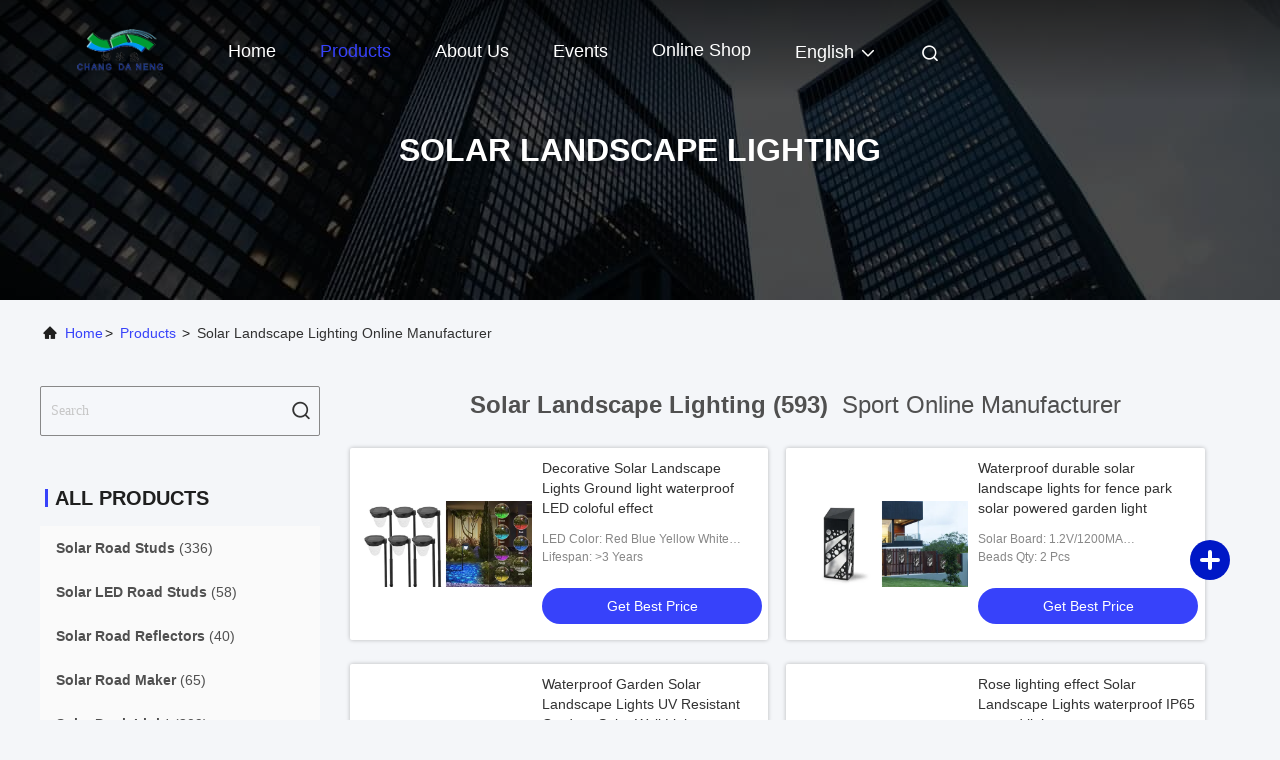

--- FILE ---
content_type: text/html
request_url: https://www.solar-studs.com/buy-solar_landscape_lighting.html
body_size: 24039
content:
<!DOCTYPE html>
<html lang="en">
<head>
	<meta charset="utf-8">
	<meta http-equiv="X-UA-Compatible" content="IE=edge">
	<meta name="viewport" content="width=device-width, initial-scale=1.0, maximum-scale=5.1">
    <title>Buy solar landscape lighting, Good quality solar landscape lighting manufacturer</title>
    <meta name="keywords" content="solar landscape lighting, Buy solar landscape lighting, Good quality solar landscape lighting, solar landscape lighting manufacturer" />
    <meta name="description" content="Good quality solar landscape lighting from solar landscape lighting manufacturer, Buy solar landscape lighting online from China." />
     <link rel='preload'
					  href=/photo/solar-studs/sitetpl/style/commonV2.css?ver=1740719775 as='style'><link type='text/css' rel='stylesheet'
					  href=/photo/solar-studs/sitetpl/style/commonV2.css?ver=1740719775 media='all'><!-- Google tag (gtag.js) --> <script async src="https://www.googletagmanager.com/gtag/js?id=G-15C4SH294C"></script> <script> window.dataLayer = window.dataLayer || []; function gtag(){dataLayer.push(arguments);} gtag('js', new Date()); gtag('config', 'G-15C4SH294C', {cookie_flags: "SameSite=None;Secure"}); </script><meta property="og:title" content="Buy solar landscape lighting, Good quality solar landscape lighting manufacturer" />
<meta property="og:description" content="Good quality solar landscape lighting from solar landscape lighting manufacturer, Buy solar landscape lighting online from China." />
<meta property="og:type" content="product" />
<meta property="og:availability" content="instock" />
<meta property="og:site_name" content="Shenzhen Changdaneng Technology Co., Ltd." />
<meta property="og:url" content="https://www.solar-studs.com/buy-solar_landscape_lighting.html" />
<meta property="og:image" content="https://www.solar-studs.com/photo/pt143127977-decorative_solar_landscape_lights_ground_light_waterproof_led_coloful_effect.jpg" />
<link rel="canonical" href="https://www.solar-studs.com/buy-solar_landscape_lighting.html" />
<link rel="alternate" href="https://m.solar-studs.com/buy-solar_landscape_lighting.html" media="only screen and (max-width: 640px)" />
<link rel="stylesheet" type="text/css" href="/js/guidefirstcommon.css" />
<link rel="stylesheet" type="text/css" href="/js/guidecommon_99708.css" />
<style type="text/css">
/*<![CDATA[*/
.consent__cookie {position: fixed;top: 0;left: 0;width: 100%;height: 0%;z-index: 100000;}.consent__cookie_bg {position: fixed;top: 0;left: 0;width: 100%;height: 100%;background: #000;opacity: .6;display: none }.consent__cookie_rel {position: fixed;bottom:0;left: 0;width: 100%;background: #fff;display: -webkit-box;display: -ms-flexbox;display: flex;flex-wrap: wrap;padding: 24px 80px;-webkit-box-sizing: border-box;box-sizing: border-box;-webkit-box-pack: justify;-ms-flex-pack: justify;justify-content: space-between;-webkit-transition: all ease-in-out .3s;transition: all ease-in-out .3s }.consent__close {position: absolute;top: 20px;right: 20px;cursor: pointer }.consent__close svg {fill: #777 }.consent__close:hover svg {fill: #000 }.consent__cookie_box {flex: 1;word-break: break-word;}.consent__warm {color: #777;font-size: 16px;margin-bottom: 12px;line-height: 19px }.consent__title {color: #333;font-size: 20px;font-weight: 600;margin-bottom: 12px;line-height: 23px }.consent__itxt {color: #333;font-size: 14px;margin-bottom: 12px;display: -webkit-box;display: -ms-flexbox;display: flex;-webkit-box-align: center;-ms-flex-align: center;align-items: center }.consent__itxt i {display: -webkit-inline-box;display: -ms-inline-flexbox;display: inline-flex;width: 28px;height: 28px;border-radius: 50%;background: #e0f9e9;margin-right: 8px;-webkit-box-align: center;-ms-flex-align: center;align-items: center;-webkit-box-pack: center;-ms-flex-pack: center;justify-content: center }.consent__itxt svg {fill: #3ca860 }.consent__txt {color: #a6a6a6;font-size: 14px;margin-bottom: 8px;line-height: 17px }.consent__btns {display: -webkit-box;display: -ms-flexbox;display: flex;-webkit-box-orient: vertical;-webkit-box-direction: normal;-ms-flex-direction: column;flex-direction: column;-webkit-box-pack: center;-ms-flex-pack: center;justify-content: center;flex-shrink: 0;}.consent__btn {width: 280px;height: 40px;line-height: 40px;text-align: center;background: #3ca860;color: #fff;border-radius: 4px;margin: 8px 0;-webkit-box-sizing: border-box;box-sizing: border-box;cursor: pointer;font-size:14px}.consent__btn:hover {background: #00823b }.consent__btn.empty {color: #3ca860;border: 1px solid #3ca860;background: #fff }.consent__btn.empty:hover {background: #3ca860;color: #fff }.open .consent__cookie_bg {display: block }.open .consent__cookie_rel {bottom: 0 }@media (max-width: 760px) {.consent__btns {width: 100%;align-items: center;}.consent__cookie_rel {padding: 20px 24px }}.consent__cookie.open {display: block;}.consent__cookie {display: none;}
/*]]>*/
</style>
<style type="text/css">
/*<![CDATA[*/
@media only screen and (max-width:640px){.contact_now_dialog .content-wrap .desc{background-image:url(/images/cta_images/bg_s.png) !important}}.contact_now_dialog .content-wrap .content-wrap_header .cta-close{background-image:url(/images/cta_images/sprite.png) !important}.contact_now_dialog .content-wrap .desc{background-image:url(/images/cta_images/bg_l.png) !important}.contact_now_dialog .content-wrap .cta-btn i{background-image:url(/images/cta_images/sprite.png) !important}.contact_now_dialog .content-wrap .head-tip img{content:url(/images/cta_images/cta_contact_now.png) !important}.cusim{background-image:url(/images/imicon/im.svg) !important}.cuswa{background-image:url(/images/imicon/wa.png) !important}.cusall{background-image:url(/images/imicon/allchat.svg) !important}
/*]]>*/
</style>
<script type="text/javascript" src="/js/guidefirstcommon.js"></script>
<script type="text/javascript">
/*<![CDATA[*/
window.isvideotpl = 1;window.detailurl = '/videoabout.html';
var colorUrl = '';var isShowGuide = 2;var showGuideColor = 0;var im_appid = 10003;var im_msg="Good day, what product are you looking for?";

var cta_cid = 39187;var use_defaulProductInfo = 0;var cta_pid = 0;var test_company = 0;var webim_domain = '';var company_type = 0;var cta_equipment = 'pc'; var setcookie = 'setwebimCookie(0,0,0)'; var whatsapplink = "https://wa.me/8618823742517?text=Hi%2C+Shenzhen+Changdaneng+Technology+Co.%2C+Ltd.%2C+I%27m+interested+in+your+products."; function insertMeta(){var str = '<meta name="mobile-web-app-capable" content="yes" /><meta name="viewport" content="width=device-width, initial-scale=1.0" />';document.head.insertAdjacentHTML('beforeend',str);} var element = document.querySelector('a.footer_webim_a[href="/webim/webim_tab.html"]');if (element) {element.parentNode.removeChild(element);}

var colorUrl = '';
var aisearch = 0;
var selfUrl = '';
window.playerReportUrl='/vod/view_count/report';
var query_string = ["Products","Search","solar-landscape-lighting"];
var g_tp = '';
var customtplcolor = 99708;
var str_chat = 'chat';
				var str_call_now = 'call now';
var str_chat_now = 'chat now';
var str_contact1 = 'Get Best Price';var str_chat_lang='english';var str_contact2 = 'Get Price';var str_contact2 = 'Best Price';var str_contact = 'contact';
window.predomainsub = "";
/*]]>*/
</script>
</head>
<body>
<img src="/logo.gif" style="display:none" alt="logo"/>
<a style="display: none!important;" title="Shenzhen Changdaneng Technology Co., Ltd." class="float-inquiry" href="/contactnow.html" onclick='setinquiryCookie("{\"showproduct\":0,\"pid\":0,\"name\":\"\",\"source_url\":\"\",\"picurl\":\"\",\"propertyDetail\":[],\"username\":\"Miss. Icy Zeng\",\"viewTime\":\"Last Login : 10 hours 02 minutes ago\",\"subject\":\"Please give us your specific information about your products\",\"countrycode\":\"US\"}");'></a>
<script>
var originProductInfo = '';
var originProductInfo = {"showproduct":1,"pid":"50615135","name":"Quick and Easy Solar Deck Light with Aluminum PC Construction","source_url":"\/sale-50615135-quick-and-easy-solar-deck-light-with-aluminum-pc-construction.html","picurl":"\/photo\/pd197090191-quick_and_easy_solar_deck_light_with_aluminum_pc_construction.jpg","propertyDetail":[["Bearing","&lt;3t"],["Warranty","2 Years"],["Size","115*22.5MM"],["Color","Bule\/Cold White"]],"company_name":null,"picurl_c":"\/photo\/pc197090191-quick_and_easy_solar_deck_light_with_aluminum_pc_construction.jpg","price":"$3.2-3.0","username":"Lydia Gong","viewTime":"Last Login : 1 hours 02 minutes ago","subject":"What is your best price for Quick and Easy Solar Deck Light with Aluminum PC Construction","countrycode":"US"};
var save_url = "/contactsave.html";
var update_url = "/updateinquiry.html";
var productInfo = {};
var defaulProductInfo = {};
var myDate = new Date();
var curDate = myDate.getFullYear()+'-'+(parseInt(myDate.getMonth())+1)+'-'+myDate.getDate();
var message = '';
var default_pop = 1;
var leaveMessageDialog = document.getElementsByClassName('leave-message-dialog')[0]; // 获取弹层
var _$$ = function (dom) {
    return document.querySelectorAll(dom);
};
resInfo = originProductInfo;
resInfo['name'] = resInfo['name'] || '';
defaulProductInfo.pid = resInfo['pid'];
defaulProductInfo.productName = resInfo['name'] ?? '';
defaulProductInfo.productInfo = resInfo['propertyDetail'];
defaulProductInfo.productImg = resInfo['picurl_c'];
defaulProductInfo.subject = resInfo['subject'] ?? '';
defaulProductInfo.productImgAlt = resInfo['name'] ?? '';
var inquirypopup_tmp = 1;
var message = 'Dear,'+'\r\n'+"I am interested in"+' '+trim(resInfo['name'])+", could you send me more details such as type, size, MOQ, material, etc."+'\r\n'+"Thanks!"+'\r\n'+"Waiting for your reply.";
var message_1 = 'Dear,'+'\r\n'+"I am interested in"+' '+trim(resInfo['name'])+", could you send me more details such as type, size, MOQ, material, etc."+'\r\n'+"Thanks!"+'\r\n'+"Waiting for your reply.";
var message_2 = 'Hello,'+'\r\n'+"I am looking for"+' '+trim(resInfo['name'])+", please send me the price, specification and picture."+'\r\n'+"Your swift response will be highly appreciated."+'\r\n'+"Feel free to contact me for more information."+'\r\n'+"Thanks a lot.";
var message_3 = 'Hello,'+'\r\n'+trim(resInfo['name'])+' '+"meets my expectations."+'\r\n'+"Please give me the best price and some other product information."+'\r\n'+"Feel free to contact me via my mail."+'\r\n'+"Thanks a lot.";

var message_4 = 'Dear,'+'\r\n'+"What is the FOB price on your"+' '+trim(resInfo['name'])+'?'+'\r\n'+"Which is the nearest port name?"+'\r\n'+"Please reply me as soon as possible, it would be better to share further information."+'\r\n'+"Regards!";
var message_5 = 'Hi there,'+'\r\n'+"I am very interested in your"+' '+trim(resInfo['name'])+'.'+'\r\n'+"Please send me your product details."+'\r\n'+"Looking forward to your quick reply."+'\r\n'+"Feel free to contact me by mail."+'\r\n'+"Regards!";

var message_6 = 'Dear,'+'\r\n'+"Please provide us with information about your"+' '+trim(resInfo['name'])+", such as type, size, material, and of course the best price."+'\r\n'+"Looking forward to your quick reply."+'\r\n'+"Thank you!";
var message_7 = 'Dear,'+'\r\n'+"Can you supply"+' '+trim(resInfo['name'])+" for us?"+'\r\n'+"First we want a price list and some product details."+'\r\n'+"I hope to get reply asap and look forward to cooperation."+'\r\n'+"Thank you very much.";
var message_8 = 'hi,'+'\r\n'+"I am looking for"+' '+trim(resInfo['name'])+", please give me some more detailed product information."+'\r\n'+"I look forward to your reply."+'\r\n'+"Thank you!";
var message_9 = 'Hello,'+'\r\n'+"Your"+' '+trim(resInfo['name'])+" meets my requirements very well."+'\r\n'+"Please send me the price, specification, and similar model will be OK."+'\r\n'+"Feel free to chat with me."+'\r\n'+"Thanks!";
var message_10 = 'Dear,'+'\r\n'+"I want to know more about the details and quotation of"+' '+trim(resInfo['name'])+'.'+'\r\n'+"Feel free to contact me."+'\r\n'+"Regards!";

var r = getRandom(1,10);

defaulProductInfo.message = eval("message_"+r);
    defaulProductInfo.message = eval("message_"+r);
        var mytAjax = {

    post: function(url, data, fn) {
        var xhr = new XMLHttpRequest();
        xhr.open("POST", url, true);
        xhr.setRequestHeader("Content-Type", "application/x-www-form-urlencoded;charset=UTF-8");
        xhr.setRequestHeader("X-Requested-With", "XMLHttpRequest");
        xhr.setRequestHeader('Content-Type','text/plain;charset=UTF-8');
        xhr.onreadystatechange = function() {
            if(xhr.readyState == 4 && (xhr.status == 200 || xhr.status == 304)) {
                fn.call(this, xhr.responseText);
            }
        };
        xhr.send(data);
    },

    postform: function(url, data, fn) {
        var xhr = new XMLHttpRequest();
        xhr.open("POST", url, true);
        xhr.setRequestHeader("X-Requested-With", "XMLHttpRequest");
        xhr.onreadystatechange = function() {
            if(xhr.readyState == 4 && (xhr.status == 200 || xhr.status == 304)) {
                fn.call(this, xhr.responseText);
            }
        };
        xhr.send(data);
    }
};
/*window.onload = function(){
    leaveMessageDialog = document.getElementsByClassName('leave-message-dialog')[0];
    if (window.localStorage.recordDialogStatus=='undefined' || (window.localStorage.recordDialogStatus!='undefined' && window.localStorage.recordDialogStatus != curDate)) {
        setTimeout(function(){
            if(parseInt(inquirypopup_tmp%10) == 1){
                creatDialog(defaulProductInfo, 1);
            }
        }, 6000);
    }
};*/
function trim(str)
{
    str = str.replace(/(^\s*)/g,"");
    return str.replace(/(\s*$)/g,"");
};
function getRandom(m,n){
    var num = Math.floor(Math.random()*(m - n) + n);
    return num;
};
function strBtn(param) {

    var starattextarea = document.getElementById("textareamessage").value.length;
    var email = document.getElementById("startEmail").value;

    var default_tip = document.querySelectorAll(".watermark_container").length;
    if (20 < starattextarea && starattextarea < 3000) {
        if(default_tip>0){
            document.getElementById("textareamessage1").parentNode.parentNode.nextElementSibling.style.display = "none";
        }else{
            document.getElementById("textareamessage1").parentNode.nextElementSibling.style.display = "none";
        }

    } else {
        if(default_tip>0){
            document.getElementById("textareamessage1").parentNode.parentNode.nextElementSibling.style.display = "block";
        }else{
            document.getElementById("textareamessage1").parentNode.nextElementSibling.style.display = "block";
        }

        return;
    }

    // var re = /^([a-zA-Z0-9_-])+@([a-zA-Z0-9_-])+\.([a-zA-Z0-9_-])+/i;/*邮箱不区分大小写*/
    var re = /^[a-zA-Z0-9][\w-]*(\.?[\w-]+)*@[a-zA-Z0-9-]+(\.[a-zA-Z0-9]+)+$/i;
    if (!re.test(email)) {
        document.getElementById("startEmail").nextElementSibling.style.display = "block";
        return;
    } else {
        document.getElementById("startEmail").nextElementSibling.style.display = "none";
    }

    var subject = document.getElementById("pop_subject").value;
    var pid = document.getElementById("pop_pid").value;
    var message = document.getElementById("textareamessage").value;
    var sender_email = document.getElementById("startEmail").value;
    var tel = '';
    if (document.getElementById("tel0") != undefined && document.getElementById("tel0") != '')
        tel = document.getElementById("tel0").value;
    var form_serialize = '&tel='+tel;

    form_serialize = form_serialize.replace(/\+/g, "%2B");
    mytAjax.post(save_url,"pid="+pid+"&subject="+subject+"&email="+sender_email+"&message="+(message)+form_serialize,function(res){
        var mes = JSON.parse(res);
        if(mes.status == 200){
            var iid = mes.iid;
            document.getElementById("pop_iid").value = iid;
            document.getElementById("pop_uuid").value = mes.uuid;

            if(typeof gtag_report_conversion === "function"){
                gtag_report_conversion();//执行统计js代码
            }
            if(typeof fbq === "function"){
                fbq('track','Purchase');//执行统计js代码
            }
        }
    });
    for (var index = 0; index < document.querySelectorAll(".dialog-content-pql").length; index++) {
        document.querySelectorAll(".dialog-content-pql")[index].style.display = "none";
    };
    $('#idphonepql').val(tel);
    document.getElementById("dialog-content-pql-id").style.display = "block";
    ;
};
function twoBtnOk(param) {

    var selectgender = document.getElementById("Mr").innerHTML;
    var iid = document.getElementById("pop_iid").value;
    var sendername = document.getElementById("idnamepql").value;
    var senderphone = document.getElementById("idphonepql").value;
    var sendercname = document.getElementById("idcompanypql").value;
    var uuid = document.getElementById("pop_uuid").value;
    var gender = 2;
    if(selectgender == 'Mr.') gender = 0;
    if(selectgender == 'Mrs.') gender = 1;
    var pid = document.getElementById("pop_pid").value;
    var form_serialize = '';

        form_serialize = form_serialize.replace(/\+/g, "%2B");

    mytAjax.post(update_url,"iid="+iid+"&gender="+gender+"&uuid="+uuid+"&name="+(sendername)+"&tel="+(senderphone)+"&company="+(sendercname)+form_serialize,function(res){});

    for (var index = 0; index < document.querySelectorAll(".dialog-content-pql").length; index++) {
        document.querySelectorAll(".dialog-content-pql")[index].style.display = "none";
    };
    document.getElementById("dialog-content-pql-ok").style.display = "block";

};
function toCheckMust(name) {
    $('#'+name+'error').hide();
}
function handClidk(param) {
    var starattextarea = document.getElementById("textareamessage1").value.length;
    var email = document.getElementById("startEmail1").value;
    var default_tip = document.querySelectorAll(".watermark_container").length;
    if (20 < starattextarea && starattextarea < 3000) {
        if(default_tip>0){
            document.getElementById("textareamessage1").parentNode.parentNode.nextElementSibling.style.display = "none";
        }else{
            document.getElementById("textareamessage1").parentNode.nextElementSibling.style.display = "none";
        }

    } else {
        if(default_tip>0){
            document.getElementById("textareamessage1").parentNode.parentNode.nextElementSibling.style.display = "block";
        }else{
            document.getElementById("textareamessage1").parentNode.nextElementSibling.style.display = "block";
        }

        return;
    }

    // var re = /^([a-zA-Z0-9_-])+@([a-zA-Z0-9_-])+\.([a-zA-Z0-9_-])+/i;
    var re = /^[a-zA-Z0-9][\w-]*(\.?[\w-]+)*@[a-zA-Z0-9-]+(\.[a-zA-Z0-9]+)+$/i;
    if (!re.test(email)) {
        document.getElementById("startEmail1").nextElementSibling.style.display = "block";
        return;
    } else {
        document.getElementById("startEmail1").nextElementSibling.style.display = "none";
    }

    var subject = document.getElementById("pop_subject").value;
    var pid = document.getElementById("pop_pid").value;
    var message = document.getElementById("textareamessage1").value;
    var sender_email = document.getElementById("startEmail1").value;
    var form_serialize = tel = '';
    if (document.getElementById("tel1") != undefined && document.getElementById("tel1") != '')
        tel = document.getElementById("tel1").value;
        mytAjax.post(save_url,"email="+sender_email+"&tel="+tel+"&pid="+pid+"&message="+message+"&subject="+subject+form_serialize,function(res){

        var mes = JSON.parse(res);
        if(mes.status == 200){
            var iid = mes.iid;
            document.getElementById("pop_iid").value = iid;
            document.getElementById("pop_uuid").value = mes.uuid;
            if(typeof gtag_report_conversion === "function"){
                gtag_report_conversion();//执行统计js代码
            }
        }

    });
    for (var index = 0; index < document.querySelectorAll(".dialog-content-pql").length; index++) {
        document.querySelectorAll(".dialog-content-pql")[index].style.display = "none";
    };
    $('#idphonepql').val(tel);
    document.getElementById("dialog-content-pql-id").style.display = "block";

};
window.addEventListener('load', function () {
    $('.checkbox-wrap label').each(function(){
        if($(this).find('input').prop('checked')){
            $(this).addClass('on')
        }else {
            $(this).removeClass('on')
        }
    })
    $(document).on('click', '.checkbox-wrap label' , function(ev){
        if (ev.target.tagName.toUpperCase() != 'INPUT') {
            $(this).toggleClass('on')
        }
    })
})

function hand_video(pdata) {
    data = JSON.parse(pdata);
    productInfo.productName = data.productName;
    productInfo.productInfo = data.productInfo;
    productInfo.productImg = data.productImg;
    productInfo.subject = data.subject;

    var message = 'Dear,'+'\r\n'+"I am interested in"+' '+trim(data.productName)+", could you send me more details such as type, size, quantity, material, etc."+'\r\n'+"Thanks!"+'\r\n'+"Waiting for your reply.";

    var message = 'Dear,'+'\r\n'+"I am interested in"+' '+trim(data.productName)+", could you send me more details such as type, size, MOQ, material, etc."+'\r\n'+"Thanks!"+'\r\n'+"Waiting for your reply.";
    var message_1 = 'Dear,'+'\r\n'+"I am interested in"+' '+trim(data.productName)+", could you send me more details such as type, size, MOQ, material, etc."+'\r\n'+"Thanks!"+'\r\n'+"Waiting for your reply.";
    var message_2 = 'Hello,'+'\r\n'+"I am looking for"+' '+trim(data.productName)+", please send me the price, specification and picture."+'\r\n'+"Your swift response will be highly appreciated."+'\r\n'+"Feel free to contact me for more information."+'\r\n'+"Thanks a lot.";
    var message_3 = 'Hello,'+'\r\n'+trim(data.productName)+' '+"meets my expectations."+'\r\n'+"Please give me the best price and some other product information."+'\r\n'+"Feel free to contact me via my mail."+'\r\n'+"Thanks a lot.";

    var message_4 = 'Dear,'+'\r\n'+"What is the FOB price on your"+' '+trim(data.productName)+'?'+'\r\n'+"Which is the nearest port name?"+'\r\n'+"Please reply me as soon as possible, it would be better to share further information."+'\r\n'+"Regards!";
    var message_5 = 'Hi there,'+'\r\n'+"I am very interested in your"+' '+trim(data.productName)+'.'+'\r\n'+"Please send me your product details."+'\r\n'+"Looking forward to your quick reply."+'\r\n'+"Feel free to contact me by mail."+'\r\n'+"Regards!";

    var message_6 = 'Dear,'+'\r\n'+"Please provide us with information about your"+' '+trim(data.productName)+", such as type, size, material, and of course the best price."+'\r\n'+"Looking forward to your quick reply."+'\r\n'+"Thank you!";
    var message_7 = 'Dear,'+'\r\n'+"Can you supply"+' '+trim(data.productName)+" for us?"+'\r\n'+"First we want a price list and some product details."+'\r\n'+"I hope to get reply asap and look forward to cooperation."+'\r\n'+"Thank you very much.";
    var message_8 = 'hi,'+'\r\n'+"I am looking for"+' '+trim(data.productName)+", please give me some more detailed product information."+'\r\n'+"I look forward to your reply."+'\r\n'+"Thank you!";
    var message_9 = 'Hello,'+'\r\n'+"Your"+' '+trim(data.productName)+" meets my requirements very well."+'\r\n'+"Please send me the price, specification, and similar model will be OK."+'\r\n'+"Feel free to chat with me."+'\r\n'+"Thanks!";
    var message_10 = 'Dear,'+'\r\n'+"I want to know more about the details and quotation of"+' '+trim(data.productName)+'.'+'\r\n'+"Feel free to contact me."+'\r\n'+"Regards!";

    var r = getRandom(1,10);

    productInfo.message = eval("message_"+r);
            if(parseInt(inquirypopup_tmp/10) == 1){
        productInfo.message = "";
    }
    productInfo.pid = data.pid;
    creatDialog(productInfo, 2);
};

function handDialog(pdata) {
    data = JSON.parse(pdata);
    productInfo.productName = data.productName;
    productInfo.productInfo = data.productInfo;
    productInfo.productImg = data.productImg;
    productInfo.subject = data.subject;

    var message = 'Dear,'+'\r\n'+"I am interested in"+' '+trim(data.productName)+", could you send me more details such as type, size, quantity, material, etc."+'\r\n'+"Thanks!"+'\r\n'+"Waiting for your reply.";

    var message = 'Dear,'+'\r\n'+"I am interested in"+' '+trim(data.productName)+", could you send me more details such as type, size, MOQ, material, etc."+'\r\n'+"Thanks!"+'\r\n'+"Waiting for your reply.";
    var message_1 = 'Dear,'+'\r\n'+"I am interested in"+' '+trim(data.productName)+", could you send me more details such as type, size, MOQ, material, etc."+'\r\n'+"Thanks!"+'\r\n'+"Waiting for your reply.";
    var message_2 = 'Hello,'+'\r\n'+"I am looking for"+' '+trim(data.productName)+", please send me the price, specification and picture."+'\r\n'+"Your swift response will be highly appreciated."+'\r\n'+"Feel free to contact me for more information."+'\r\n'+"Thanks a lot.";
    var message_3 = 'Hello,'+'\r\n'+trim(data.productName)+' '+"meets my expectations."+'\r\n'+"Please give me the best price and some other product information."+'\r\n'+"Feel free to contact me via my mail."+'\r\n'+"Thanks a lot.";

    var message_4 = 'Dear,'+'\r\n'+"What is the FOB price on your"+' '+trim(data.productName)+'?'+'\r\n'+"Which is the nearest port name?"+'\r\n'+"Please reply me as soon as possible, it would be better to share further information."+'\r\n'+"Regards!";
    var message_5 = 'Hi there,'+'\r\n'+"I am very interested in your"+' '+trim(data.productName)+'.'+'\r\n'+"Please send me your product details."+'\r\n'+"Looking forward to your quick reply."+'\r\n'+"Feel free to contact me by mail."+'\r\n'+"Regards!";

    var message_6 = 'Dear,'+'\r\n'+"Please provide us with information about your"+' '+trim(data.productName)+", such as type, size, material, and of course the best price."+'\r\n'+"Looking forward to your quick reply."+'\r\n'+"Thank you!";
    var message_7 = 'Dear,'+'\r\n'+"Can you supply"+' '+trim(data.productName)+" for us?"+'\r\n'+"First we want a price list and some product details."+'\r\n'+"I hope to get reply asap and look forward to cooperation."+'\r\n'+"Thank you very much.";
    var message_8 = 'hi,'+'\r\n'+"I am looking for"+' '+trim(data.productName)+", please give me some more detailed product information."+'\r\n'+"I look forward to your reply."+'\r\n'+"Thank you!";
    var message_9 = 'Hello,'+'\r\n'+"Your"+' '+trim(data.productName)+" meets my requirements very well."+'\r\n'+"Please send me the price, specification, and similar model will be OK."+'\r\n'+"Feel free to chat with me."+'\r\n'+"Thanks!";
    var message_10 = 'Dear,'+'\r\n'+"I want to know more about the details and quotation of"+' '+trim(data.productName)+'.'+'\r\n'+"Feel free to contact me."+'\r\n'+"Regards!";

    var r = getRandom(1,10);
    productInfo.message = eval("message_"+r);
            if(parseInt(inquirypopup_tmp/10) == 1){
        productInfo.message = "";
    }
    productInfo.pid = data.pid;
    creatDialog(productInfo, 2);
};

function closepql(param) {

    leaveMessageDialog.style.display = 'none';
};

function closepql2(param) {

    for (var index = 0; index < document.querySelectorAll(".dialog-content-pql").length; index++) {
        document.querySelectorAll(".dialog-content-pql")[index].style.display = "none";
    };
    document.getElementById("dialog-content-pql-ok").style.display = "block";
};

function decodeHtmlEntities(str) {
    var tempElement = document.createElement('div');
    tempElement.innerHTML = str;
    return tempElement.textContent || tempElement.innerText || '';
}

function initProduct(productInfo,type){

    productInfo.productName = decodeHtmlEntities(productInfo.productName);
    productInfo.message = decodeHtmlEntities(productInfo.message);

    leaveMessageDialog = document.getElementsByClassName('leave-message-dialog')[0];
    leaveMessageDialog.style.display = "block";
    if(type == 3){
        var popinquiryemail = document.getElementById("popinquiryemail").value;
        _$$("#startEmail1")[0].value = popinquiryemail;
    }else{
        _$$("#startEmail1")[0].value = "";
    }
    _$$("#startEmail")[0].value = "";
    _$$("#idnamepql")[0].value = "";
    _$$("#idphonepql")[0].value = "";
    _$$("#idcompanypql")[0].value = "";

    _$$("#pop_pid")[0].value = productInfo.pid;
    _$$("#pop_subject")[0].value = productInfo.subject;
    
    if(parseInt(inquirypopup_tmp/10) == 1){
        productInfo.message = "";
    }

    _$$("#textareamessage1")[0].value = productInfo.message;
    _$$("#textareamessage")[0].value = productInfo.message;

    _$$("#dialog-content-pql-id .titlep")[0].innerHTML = productInfo.productName;
    _$$("#dialog-content-pql-id img")[0].setAttribute("src", productInfo.productImg);
    _$$("#dialog-content-pql-id img")[0].setAttribute("alt", productInfo.productImgAlt);

    _$$("#dialog-content-pql-id-hand img")[0].setAttribute("src", productInfo.productImg);
    _$$("#dialog-content-pql-id-hand img")[0].setAttribute("alt", productInfo.productImgAlt);
    _$$("#dialog-content-pql-id-hand .titlep")[0].innerHTML = productInfo.productName;

    if (productInfo.productInfo.length > 0) {
        var ul2, ul;
        ul = document.createElement("ul");
        for (var index = 0; index < productInfo.productInfo.length; index++) {
            var el = productInfo.productInfo[index];
            var li = document.createElement("li");
            var span1 = document.createElement("span");
            span1.innerHTML = el[0] + ":";
            var span2 = document.createElement("span");
            span2.innerHTML = el[1];
            li.appendChild(span1);
            li.appendChild(span2);
            ul.appendChild(li);

        }
        ul2 = ul.cloneNode(true);
        if (type === 1) {
            _$$("#dialog-content-pql-id .left")[0].replaceChild(ul, _$$("#dialog-content-pql-id .left ul")[0]);
        } else {
            _$$("#dialog-content-pql-id-hand .left")[0].replaceChild(ul2, _$$("#dialog-content-pql-id-hand .left ul")[0]);
            _$$("#dialog-content-pql-id .left")[0].replaceChild(ul, _$$("#dialog-content-pql-id .left ul")[0]);
        }
    };
    for (var index = 0; index < _$$("#dialog-content-pql-id .right ul li").length; index++) {
        _$$("#dialog-content-pql-id .right ul li")[index].addEventListener("click", function (params) {
            _$$("#dialog-content-pql-id .right #Mr")[0].innerHTML = this.innerHTML
        }, false)

    };

};
function closeInquiryCreateDialog() {
    document.getElementById("xuanpan_dialog_box_pql").style.display = "none";
};
function showInquiryCreateDialog() {
    document.getElementById("xuanpan_dialog_box_pql").style.display = "block";
};
function submitPopInquiry(){
    var message = document.getElementById("inquiry_message").value;
    var email = document.getElementById("inquiry_email").value;
    var subject = defaulProductInfo.subject;
    var pid = defaulProductInfo.pid;
    if (email === undefined) {
        showInquiryCreateDialog();
        document.getElementById("inquiry_email").style.border = "1px solid red";
        return false;
    };
    if (message === undefined) {
        showInquiryCreateDialog();
        document.getElementById("inquiry_message").style.border = "1px solid red";
        return false;
    };
    if (email.search(/^\w+((-\w+)|(\.\w+))*\@[A-Za-z0-9]+((\.|-)[A-Za-z0-9]+)*\.[A-Za-z0-9]+$/) == -1) {
        document.getElementById("inquiry_email").style.border= "1px solid red";
        showInquiryCreateDialog();
        return false;
    } else {
        document.getElementById("inquiry_email").style.border= "";
    };
    if (message.length < 20 || message.length >3000) {
        showInquiryCreateDialog();
        document.getElementById("inquiry_message").style.border = "1px solid red";
        return false;
    } else {
        document.getElementById("inquiry_message").style.border = "";
    };
    var tel = '';
    if (document.getElementById("tel") != undefined && document.getElementById("tel") != '')
        tel = document.getElementById("tel").value;

    mytAjax.post(save_url,"pid="+pid+"&subject="+subject+"&email="+email+"&message="+(message)+'&tel='+tel,function(res){
        var mes = JSON.parse(res);
        if(mes.status == 200){
            var iid = mes.iid;
            document.getElementById("pop_iid").value = iid;
            document.getElementById("pop_uuid").value = mes.uuid;

        }
    });
    initProduct(defaulProductInfo);
    for (var index = 0; index < document.querySelectorAll(".dialog-content-pql").length; index++) {
        document.querySelectorAll(".dialog-content-pql")[index].style.display = "none";
    };
    $('#idphonepql').val(tel);
    document.getElementById("dialog-content-pql-id").style.display = "block";

};

//带附件上传
function submitPopInquiryfile(email_id,message_id,check_sort,name_id,phone_id,company_id,attachments){

    if(typeof(check_sort) == 'undefined'){
        check_sort = 0;
    }
    var message = document.getElementById(message_id).value;
    var email = document.getElementById(email_id).value;
    var attachments = document.getElementById(attachments).value;
    if(typeof(name_id) !== 'undefined' && name_id != ""){
        var name  = document.getElementById(name_id).value;
    }
    if(typeof(phone_id) !== 'undefined' && phone_id != ""){
        var phone = document.getElementById(phone_id).value;
    }
    if(typeof(company_id) !== 'undefined' && company_id != ""){
        var company = document.getElementById(company_id).value;
    }
    var subject = defaulProductInfo.subject;
    var pid = defaulProductInfo.pid;

    if(check_sort == 0){
        if (email === undefined) {
            showInquiryCreateDialog();
            document.getElementById(email_id).style.border = "1px solid red";
            return false;
        };
        if (message === undefined) {
            showInquiryCreateDialog();
            document.getElementById(message_id).style.border = "1px solid red";
            return false;
        };

        if (email.search(/^\w+((-\w+)|(\.\w+))*\@[A-Za-z0-9]+((\.|-)[A-Za-z0-9]+)*\.[A-Za-z0-9]+$/) == -1) {
            document.getElementById(email_id).style.border= "1px solid red";
            showInquiryCreateDialog();
            return false;
        } else {
            document.getElementById(email_id).style.border= "";
        };
        if (message.length < 20 || message.length >3000) {
            showInquiryCreateDialog();
            document.getElementById(message_id).style.border = "1px solid red";
            return false;
        } else {
            document.getElementById(message_id).style.border = "";
        };
    }else{

        if (message === undefined) {
            showInquiryCreateDialog();
            document.getElementById(message_id).style.border = "1px solid red";
            return false;
        };

        if (email === undefined) {
            showInquiryCreateDialog();
            document.getElementById(email_id).style.border = "1px solid red";
            return false;
        };

        if (message.length < 20 || message.length >3000) {
            showInquiryCreateDialog();
            document.getElementById(message_id).style.border = "1px solid red";
            return false;
        } else {
            document.getElementById(message_id).style.border = "";
        };

        if (email.search(/^\w+((-\w+)|(\.\w+))*\@[A-Za-z0-9]+((\.|-)[A-Za-z0-9]+)*\.[A-Za-z0-9]+$/) == -1) {
            document.getElementById(email_id).style.border= "1px solid red";
            showInquiryCreateDialog();
            return false;
        } else {
            document.getElementById(email_id).style.border= "";
        };

    };

    mytAjax.post(save_url,"pid="+pid+"&subject="+subject+"&email="+email+"&message="+message+"&company="+company+"&attachments="+attachments,function(res){
        var mes = JSON.parse(res);
        if(mes.status == 200){
            var iid = mes.iid;
            document.getElementById("pop_iid").value = iid;
            document.getElementById("pop_uuid").value = mes.uuid;

            if(typeof gtag_report_conversion === "function"){
                gtag_report_conversion();//执行统计js代码
            }
            if(typeof fbq === "function"){
                fbq('track','Purchase');//执行统计js代码
            }
        }
    });
    initProduct(defaulProductInfo);

    if(name !== undefined && name != ""){
        _$$("#idnamepql")[0].value = name;
    }

    if(phone !== undefined && phone != ""){
        _$$("#idphonepql")[0].value = phone;
    }

    if(company !== undefined && company != ""){
        _$$("#idcompanypql")[0].value = company;
    }

    for (var index = 0; index < document.querySelectorAll(".dialog-content-pql").length; index++) {
        document.querySelectorAll(".dialog-content-pql")[index].style.display = "none";
    };
    document.getElementById("dialog-content-pql-id").style.display = "block";

};
function submitPopInquiryByParam(email_id,message_id,check_sort,name_id,phone_id,company_id){

    if(typeof(check_sort) == 'undefined'){
        check_sort = 0;
    }

    var senderphone = '';
    var message = document.getElementById(message_id).value;
    var email = document.getElementById(email_id).value;
    if(typeof(name_id) !== 'undefined' && name_id != ""){
        var name  = document.getElementById(name_id).value;
    }
    if(typeof(phone_id) !== 'undefined' && phone_id != ""){
        var phone = document.getElementById(phone_id).value;
        senderphone = phone;
    }
    if(typeof(company_id) !== 'undefined' && company_id != ""){
        var company = document.getElementById(company_id).value;
    }
    var subject = defaulProductInfo.subject;
    var pid = defaulProductInfo.pid;

    if(check_sort == 0){
        if (email === undefined) {
            showInquiryCreateDialog();
            document.getElementById(email_id).style.border = "1px solid red";
            return false;
        };
        if (message === undefined) {
            showInquiryCreateDialog();
            document.getElementById(message_id).style.border = "1px solid red";
            return false;
        };

        if (email.search(/^\w+((-\w+)|(\.\w+))*\@[A-Za-z0-9]+((\.|-)[A-Za-z0-9]+)*\.[A-Za-z0-9]+$/) == -1) {
            document.getElementById(email_id).style.border= "1px solid red";
            showInquiryCreateDialog();
            return false;
        } else {
            document.getElementById(email_id).style.border= "";
        };
        if (message.length < 20 || message.length >3000) {
            showInquiryCreateDialog();
            document.getElementById(message_id).style.border = "1px solid red";
            return false;
        } else {
            document.getElementById(message_id).style.border = "";
        };
    }else{

        if (message === undefined) {
            showInquiryCreateDialog();
            document.getElementById(message_id).style.border = "1px solid red";
            return false;
        };

        if (email === undefined) {
            showInquiryCreateDialog();
            document.getElementById(email_id).style.border = "1px solid red";
            return false;
        };

        if (message.length < 20 || message.length >3000) {
            showInquiryCreateDialog();
            document.getElementById(message_id).style.border = "1px solid red";
            return false;
        } else {
            document.getElementById(message_id).style.border = "";
        };

        if (email.search(/^\w+((-\w+)|(\.\w+))*\@[A-Za-z0-9]+((\.|-)[A-Za-z0-9]+)*\.[A-Za-z0-9]+$/) == -1) {
            document.getElementById(email_id).style.border= "1px solid red";
            showInquiryCreateDialog();
            return false;
        } else {
            document.getElementById(email_id).style.border= "";
        };

    };

    var productsku = "";
    if($("#product_sku").length > 0){
        productsku = $("#product_sku").html();
    }

    mytAjax.post(save_url,"tel="+senderphone+"&pid="+pid+"&subject="+subject+"&email="+email+"&message="+message+"&messagesku="+encodeURI(productsku),function(res){
        var mes = JSON.parse(res);
        if(mes.status == 200){
            var iid = mes.iid;
            document.getElementById("pop_iid").value = iid;
            document.getElementById("pop_uuid").value = mes.uuid;

            if(typeof gtag_report_conversion === "function"){
                gtag_report_conversion();//执行统计js代码
            }
            if(typeof fbq === "function"){
                fbq('track','Purchase');//执行统计js代码
            }
        }
    });
    initProduct(defaulProductInfo);

    if(name !== undefined && name != ""){
        _$$("#idnamepql")[0].value = name;
    }

    if(phone !== undefined && phone != ""){
        _$$("#idphonepql")[0].value = phone;
    }

    if(company !== undefined && company != ""){
        _$$("#idcompanypql")[0].value = company;
    }

    for (var index = 0; index < document.querySelectorAll(".dialog-content-pql").length; index++) {
        document.querySelectorAll(".dialog-content-pql")[index].style.display = "none";

    };
    document.getElementById("dialog-content-pql-id").style.display = "block";

};

function creat_videoDialog(productInfo, type) {

    if(type == 1){
        if(default_pop != 1){
            return false;
        }
        window.localStorage.recordDialogStatus = curDate;
    }else{
        default_pop = 0;
    }
    initProduct(productInfo, type);
    if (type === 1) {
        // 自动弹出
        for (var index = 0; index < document.querySelectorAll(".dialog-content-pql").length; index++) {

            document.querySelectorAll(".dialog-content-pql")[index].style.display = "none";
        };
        document.getElementById("dialog-content-pql").style.display = "block";
    } else {
        // 手动弹出
        for (var index = 0; index < document.querySelectorAll(".dialog-content-pql").length; index++) {
            document.querySelectorAll(".dialog-content-pql")[index].style.display = "none";
        };
        document.getElementById("dialog-content-pql-id-hand").style.display = "block";
    }
}

function creatDialog(productInfo, type) {

    if(type == 1){
        if(default_pop != 1){
            return false;
        }
        window.localStorage.recordDialogStatus = curDate;
    }else{
        default_pop = 0;
    }
    initProduct(productInfo, type);
    if (type === 1) {
        // 自动弹出
        for (var index = 0; index < document.querySelectorAll(".dialog-content-pql").length; index++) {

            document.querySelectorAll(".dialog-content-pql")[index].style.display = "none";
        };
        document.getElementById("dialog-content-pql").style.display = "block";
    } else {
        // 手动弹出
        for (var index = 0; index < document.querySelectorAll(".dialog-content-pql").length; index++) {
            document.querySelectorAll(".dialog-content-pql")[index].style.display = "none";
        };
        document.getElementById("dialog-content-pql-id-hand").style.display = "block";
    }
}

//带邮箱信息打开询盘框 emailtype=1表示带入邮箱
function openDialog(emailtype){
    var type = 2;//不带入邮箱，手动弹出
    if(emailtype == 1){
        var popinquiryemail = document.getElementById("popinquiryemail").value;
        // var re = /^([a-zA-Z0-9_-])+@([a-zA-Z0-9_-])+\.([a-zA-Z0-9_-])+/i;
        var re = /^[a-zA-Z0-9][\w-]*(\.?[\w-]+)*@[a-zA-Z0-9-]+(\.[a-zA-Z0-9]+)+$/i;
        if (!re.test(popinquiryemail)) {
            //前端提示样式;
            showInquiryCreateDialog();
            document.getElementById("popinquiryemail").style.border = "1px solid red";
            return false;
        } else {
            //前端提示样式;
        }
        var type = 3;
    }
    creatDialog(defaulProductInfo,type);
}

//上传附件
function inquiryUploadFile(){
    var fileObj = document.querySelector("#fileId").files[0];
    //构建表单数据
    var formData = new FormData();
    var filesize = fileObj.size;
    if(filesize > 10485760 || filesize == 0) {
        document.getElementById("filetips").style.display = "block";
        return false;
    }else {
        document.getElementById("filetips").style.display = "none";
    }
    formData.append('popinquiryfile', fileObj);
    document.getElementById("quotefileform").reset();
    var save_url = "/inquiryuploadfile.html";
    mytAjax.postform(save_url,formData,function(res){
        var mes = JSON.parse(res);
        if(mes.status == 200){
            document.getElementById("uploader-file-info").innerHTML = document.getElementById("uploader-file-info").innerHTML + "<span class=op>"+mes.attfile.name+"<a class=delatt id=att"+mes.attfile.id+" onclick=delatt("+mes.attfile.id+");>Delete</a></span>";
            var nowattachs = document.getElementById("attachments").value;
            if( nowattachs !== ""){
                var attachs = JSON.parse(nowattachs);
                attachs[mes.attfile.id] = mes.attfile;
            }else{
                var attachs = {};
                attachs[mes.attfile.id] = mes.attfile;
            }
            document.getElementById("attachments").value = JSON.stringify(attachs);
        }
    });
}
//附件删除
function delatt(attid)
{
    var nowattachs = document.getElementById("attachments").value;
    if( nowattachs !== ""){
        var attachs = JSON.parse(nowattachs);
        if(attachs[attid] == ""){
            return false;
        }
        var formData = new FormData();
        var delfile = attachs[attid]['filename'];
        var save_url = "/inquirydelfile.html";
        if(delfile != "") {
            formData.append('delfile', delfile);
            mytAjax.postform(save_url, formData, function (res) {
                if(res !== "") {
                    var mes = JSON.parse(res);
                    if (mes.status == 200) {
                        delete attachs[attid];
                        document.getElementById("attachments").value = JSON.stringify(attachs);
                        var s = document.getElementById("att"+attid);
                        s.parentNode.remove();
                    }
                }
            });
        }
    }else{
        return false;
    }
}

</script>
<div class="leave-message-dialog" style="display: none">
<style>
    .leave-message-dialog .close:before, .leave-message-dialog .close:after{
        content:initial;
    }
</style>
<div class="dialog-content-pql" id="dialog-content-pql" style="display: none">
    <span class="close" onclick="closepql()"><img src="/images/close.png" alt="close"></span>
    <div class="title">
        <p class="firstp-pql">Leave a Message</p>
        <p class="lastp-pql">We will call you back soon!</p>
    </div>
    <div class="form">
        <div class="textarea">
            <textarea style='font-family: robot;'  name="" id="textareamessage" cols="30" rows="10" style="margin-bottom:14px;width:100%"
                placeholder="Please enter your inquiry details."></textarea>
        </div>
        <p class="error-pql"> <span class="icon-pql"><img src="/images/error.png" alt="Shenzhen Changdaneng Technology Co., Ltd."></span> Your message must be between 20-3,000 characters!</p>
        <input id="startEmail" type="text" placeholder="Enter your E-mail" onkeydown="if(event.keyCode === 13){ strBtn();}">
        <p class="error-pql"><span class="icon-pql"><img src="/images/error.png" alt="Shenzhen Changdaneng Technology Co., Ltd."></span> Please check your E-mail! </p>
                <div class="operations">
            <div class='btn' id="submitStart" type="submit" onclick="strBtn()">SUBMIT</div>
        </div>
            </div>
</div>
<div class="dialog-content-pql dialog-content-pql-id" id="dialog-content-pql-id" style="display:none">
        <span class="close" onclick="closepql2()"><svg t="1648434466530" class="icon" viewBox="0 0 1024 1024" version="1.1" xmlns="http://www.w3.org/2000/svg" p-id="2198" width="16" height="16"><path d="M576 512l277.333333 277.333333-64 64-277.333333-277.333333L234.666667 853.333333 170.666667 789.333333l277.333333-277.333333L170.666667 234.666667 234.666667 170.666667l277.333333 277.333333L789.333333 170.666667 853.333333 234.666667 576 512z" fill="#444444" p-id="2199"></path></svg></span>
    <div class="left">
        <div class="img"><img></div>
        <p class="titlep"></p>
        <ul> </ul>
    </div>
    <div class="right">
                <p class="title">More information facilitates better communication.</p>
                <div style="position: relative;">
            <div class="mr"> <span id="Mr">Mr.</span>
                <ul>
                    <li>Mr.</li>
                    <li>Mrs.</li>
                </ul>
            </div>
            <input style="text-indent: 80px;" type="text" id="idnamepql" placeholder="Input your name">
        </div>
        <input type="text"  id="idphonepql"  placeholder="Phone Number">
        <input type="text" id="idcompanypql"  placeholder="Company" onkeydown="if(event.keyCode === 13){ twoBtnOk();}">
                <div class="btn form_new" id="twoBtnOk" onclick="twoBtnOk()">OK</div>
    </div>
</div>

<div class="dialog-content-pql dialog-content-pql-ok" id="dialog-content-pql-ok" style="display:none">
        <span class="close" onclick="closepql()"><svg t="1648434466530" class="icon" viewBox="0 0 1024 1024" version="1.1" xmlns="http://www.w3.org/2000/svg" p-id="2198" width="16" height="16"><path d="M576 512l277.333333 277.333333-64 64-277.333333-277.333333L234.666667 853.333333 170.666667 789.333333l277.333333-277.333333L170.666667 234.666667 234.666667 170.666667l277.333333 277.333333L789.333333 170.666667 853.333333 234.666667 576 512z" fill="#444444" p-id="2199"></path></svg></span>
    <div class="duihaook"></div>
        <p class="title">Submitted successfully!</p>
        <p class="p1" style="text-align: center; font-size: 18px; margin-top: 14px;">We will call you back soon!</p>
    <div class="btn" onclick="closepql()" id="endOk" style="margin: 0 auto;margin-top: 50px;">OK</div>
</div>
<div class="dialog-content-pql dialog-content-pql-id dialog-content-pql-id-hand" id="dialog-content-pql-id-hand"
    style="display:none">
     <input type="hidden" name="pop_pid" id="pop_pid" value="0">
     <input type="hidden" name="pop_subject" id="pop_subject" value="">
     <input type="hidden" name="pop_iid" id="pop_iid" value="0">
     <input type="hidden" name="pop_uuid" id="pop_uuid" value="0">
        <span class="close" onclick="closepql()"><svg t="1648434466530" class="icon" viewBox="0 0 1024 1024" version="1.1" xmlns="http://www.w3.org/2000/svg" p-id="2198" width="16" height="16"><path d="M576 512l277.333333 277.333333-64 64-277.333333-277.333333L234.666667 853.333333 170.666667 789.333333l277.333333-277.333333L170.666667 234.666667 234.666667 170.666667l277.333333 277.333333L789.333333 170.666667 853.333333 234.666667 576 512z" fill="#444444" p-id="2199"></path></svg></span>
    <div class="left">
        <div class="img"><img></div>
        <p class="titlep"></p>
        <ul> </ul>
    </div>
    <div class="right" style="float:right">
                <div class="title">
            <p class="firstp-pql">Leave a Message</p>
            <p class="lastp-pql">We will call you back soon!</p>
        </div>
                <div class="form">
            <div class="textarea">
                <textarea style='font-family: robot;' name="message" id="textareamessage1" cols="30" rows="10"
                    placeholder="Please enter your inquiry details."></textarea>
            </div>
            <p class="error-pql"> <span class="icon-pql"><img src="/images/error.png" alt="Shenzhen Changdaneng Technology Co., Ltd."></span> Your message must be between 20-3,000 characters!</p>

                            <input style="display:none" id="tel1" name="tel" type="text" oninput="value=value.replace(/[^0-9_+-]/g,'');" placeholder="Phone Number">
                        <input id='startEmail1' name='email' data-type='1' type='text'
                   placeholder="Enter your E-mail"
                   onkeydown='if(event.keyCode === 13){ handClidk();}'>
            
            <p class='error-pql'><span class='icon-pql'>
                    <img src="/images/error.png" alt="Shenzhen Changdaneng Technology Co., Ltd."></span> Please check your E-mail!            </p>

            <div class="operations">
                <div class='btn' id="submitStart1" type="submit" onclick="handClidk()">SUBMIT</div>
            </div>
        </div>
    </div>
</div>
</div>
<div id="xuanpan_dialog_box_pql" class="xuanpan_dialog_box_pql"
    style="display:none;background:rgba(0,0,0,.6);width:100%;height:100%;position: fixed;top:0;left:0;z-index: 999999;">
    <div class="box_pql"
      style="width:526px;height:206px;background:rgba(255,255,255,1);opacity:1;border-radius:4px;position: absolute;left: 50%;top: 50%;transform: translate(-50%,-50%);">
      <div onclick="closeInquiryCreateDialog()" class="close close_create_dialog"
        style="cursor: pointer;height:42px;width:40px;float:right;padding-top: 16px;"><span
          style="display: inline-block;width: 25px;height: 2px;background: rgb(114, 114, 114);transform: rotate(45deg); "><span
            style="display: block;width: 25px;height: 2px;background: rgb(114, 114, 114);transform: rotate(-90deg); "></span></span>
      </div>
      <div
        style="height: 72px; overflow: hidden; text-overflow: ellipsis; display:-webkit-box;-ebkit-line-clamp: 3;-ebkit-box-orient: vertical; margin-top: 58px; padding: 0 84px; font-size: 18px; color: rgba(51, 51, 51, 1); text-align: center; ">
        Please leave your correct email and detailed requirements (20-3,000 characters).</div>
      <div onclick="closeInquiryCreateDialog()" class="close_create_dialog"
        style="width: 139px; height: 36px; background: rgba(253, 119, 34, 1); border-radius: 4px; margin: 16px auto; color: rgba(255, 255, 255, 1); font-size: 18px; line-height: 36px; text-align: center;">
        OK</div>
    </div>
</div>
<style type="text/css">.vr-asidebox {position: fixed; bottom: 290px; left: 16px; width: 160px; height: 90px; background: #eee; overflow: hidden; border: 4px solid rgba(4, 120, 237, 0.24); box-shadow: 0px 8px 16px rgba(0, 0, 0, 0.08); border-radius: 8px; display: none; z-index: 1000; } .vr-small {position: fixed; bottom: 290px; left: 16px; width: 72px; height: 90px; background: url(/images/ctm_icon_vr.png) no-repeat center; background-size: 69.5px; overflow: hidden; display: none; cursor: pointer; z-index: 1000; display: block; text-decoration: none; } .vr-group {position: relative; } .vr-animate {width: 160px; height: 90px; background: #eee; position: relative; } .js-marquee {/*margin-right: 0!important;*/ } .vr-link {position: absolute; top: 0; left: 0; width: 100%; height: 100%; display: none; } .vr-mask {position: absolute; top: 0px; left: 0px; width: 100%; height: 100%; display: block; background: #000; opacity: 0.4; } .vr-jump {position: absolute; top: 0px; left: 0px; width: 100%; height: 100%; display: block; background: url(/images/ctm_icon_see.png) no-repeat center center; background-size: 34px; font-size: 0; } .vr-close {position: absolute; top: 50%; right: 0px; width: 16px; height: 20px; display: block; transform: translate(0, -50%); background: rgba(255, 255, 255, 0.6); border-radius: 4px 0px 0px 4px; cursor: pointer; } .vr-close i {position: absolute; top: 0px; left: 0px; width: 100%; height: 100%; display: block; background: url(/images/ctm_icon_left.png) no-repeat center center; background-size: 16px; } .vr-group:hover .vr-link {display: block; } .vr-logo {position: absolute; top: 4px; left: 4px; width: 50px; height: 14px; background: url(/images/ctm_icon_vrshow.png) no-repeat; background-size: 48px; }
</style>

<div data-head='head'>
<div class="qxkjg_header_p_001">
  <div class="header_p_99708">
    <div class="p_contant">
      <div class="p_logo image-all">
          <a href="/" title="Home">
               <img
          src="/logo.gif" alt="Shenzhen Changdaneng Technology Co., Ltd."
        />
          </a>
       
      </div>
      
            
            
            
            
      <div class="p_sub">
                                               
                <div class="p_item p_child_item">
            <a class="p_item  level1-a 
                                                                                                                                                                                                                                  "   href="/" title="Home">
                          Home
                        </a>
                        
              
                                 </div>
                                               
                <div class="p_item p_child_item">
            <a class="p_item  level1-a 
                      active1
          "   href="/products.html" title="Products">
                          Products
                        </a>
                        <div class="p_child">
              
                              <!-- 二级 -->
                <div class="p_child_item">
                    <a class="level2-a ecer-ellipsis " href=/supplier-319334-solar-road-studs title="Quality Solar Road Studs factory"><span class="main-a">Solar Road Studs</span>
                                        </a>
                                    </div>
                                <!-- 二级 -->
                <div class="p_child_item">
                    <a class="level2-a ecer-ellipsis " href=/supplier-3686066-solar-led-road-studs title="Quality Solar LED Road Studs factory"><span class="main-a">Solar LED Road Studs</span>
                                        </a>
                                    </div>
                                <!-- 二级 -->
                <div class="p_child_item">
                    <a class="level2-a ecer-ellipsis " href=/supplier-319336-solar-road-reflectors title="Quality Solar Road Reflectors factory"><span class="main-a">Solar Road Reflectors</span>
                                        </a>
                                    </div>
                                <!-- 二级 -->
                <div class="p_child_item">
                    <a class="level2-a ecer-ellipsis " href=/supplier-3686067-solar-road-maker title="Quality Solar Road Maker factory"><span class="main-a">Solar Road Maker</span>
                                        </a>
                                    </div>
                                <!-- 二级 -->
                <div class="p_child_item">
                    <a class="level2-a ecer-ellipsis " href=/supplier-319337-solar-dock-light title="Quality Solar Dock Light factory"><span class="main-a">Solar Dock Light</span>
                                        </a>
                                    </div>
                                <!-- 二级 -->
                <div class="p_child_item">
                    <a class="level2-a ecer-ellipsis " href=/supplier-319462-outdoor-solar-garden-lights title="Quality Outdoor Solar Garden Lights factory"><span class="main-a">Outdoor Solar Garden Lights</span>
                                        </a>
                                    </div>
                                <!-- 二级 -->
                <div class="p_child_item">
                    <a class="level2-a ecer-ellipsis " href=/supplier-319465-solar-deck-light title="Quality Solar Deck Light factory"><span class="main-a">Solar Deck Light</span>
                                        </a>
                                    </div>
                                <!-- 二级 -->
                <div class="p_child_item">
                    <a class="level2-a ecer-ellipsis " href=/supplier-319338-outdoor-decorative-solar-lights title="Quality Outdoor Decorative Solar Lights factory"><span class="main-a">Outdoor Decorative Solar Lights</span>
                                        </a>
                                    </div>
                                <!-- 二级 -->
                <div class="p_child_item">
                    <a class="level2-a ecer-ellipsis " href=/supplier-319335-solar-fence-light title="Quality Solar Fence Light factory"><span class="main-a">Solar Fence Light</span>
                                        </a>
                                    </div>
                                <!-- 二级 -->
                <div class="p_child_item">
                    <a class="level2-a ecer-ellipsis " href=/supplier-319340-outdoor-solar-wall-light title="Quality Outdoor Solar Wall Light factory"><span class="main-a">Outdoor Solar Wall Light</span>
                                        </a>
                                    </div>
                                <!-- 二级 -->
                <div class="p_child_item">
                    <a class="level2-a ecer-ellipsis " href=/supplier-4061432-solar-stake-light title="Quality Solar Stake Light factory"><span class="main-a">Solar Stake Light</span>
                                        </a>
                                    </div>
                            </div>
                        
              
                                 </div>
                                               
                <div class="p_item p_child_item">
            <a class="p_item  level1-a 
                                                                                                                                                                                                                                  "   href="/aboutus.html" title="About Us">
                          About Us
                        </a>
                        
              
                        <div class="p_child">
                                                                     
                                                                     
                                            <div class="p_child_item ">
                  <a class="" href="/aboutus.html" title="About Us">Company Profile</a>
                </div>
                                                       
                                                        <div class="p_child_item">
                <a class="" href="/factory.html" title="Factory Tour">Factory Tour</a>
              </div>
                                         
                                                                      <div class="p_child_item">
                <a class="level2-a " href="/quality.html" title="Quality Control">Quality Control</a>
              </div>
                           
                                                                     
                                                                     
                                                                     
                                                                     
                          </div>
                                 </div>
                                                                                                                                   
                                                       
                <div class="p_item p_child_item">
            <a class="p_item  level1-a 
                                                                                                                                                                                                                                  "   href="/news.html" title="News">
                          events
                        </a>
                        
              
                                     <!-- 一级 -->
            <div class="p_child">
                                                                  
                                                                  
                                                                  
                                                                  
                                                                  
                                                                  
                                                                  
                                                   <div class="p_child_item">
                    <a class="level2-a " href="/news.html" title="News">news</a>
                  </div>
                                                   
                                                                       <div class="p_child_item">
                    <a class="level2-a " href="/cases.html" title="Cases">Cases</a>
                  </div>
                                 
                          </div>
            <!-- 一级 -->
                  </div>
                                                                      <div class="p_item">
              <!-- 一级 -->
              <a class="level1-a" target="_blank"  href="http://shopping.solar-studs.com/" title="Online Shop">Online Shop</a>
            </div>
                    <div class="p_item p_select p_child_item">
                      <div class="p_country " title="About Us">english</div>
                      <span class="feitian ft-down1"></span>
                      <!-- 一级 -->
                      <div class="p_child">
                                                  
                          <div class="p_child_item">
                              <a href="https://www.solar-studs.com/buy-solar_landscape_lighting.html" title="english">english </a>
                          </div>
                                                  
                          <div class="p_child_item">
                              <a href="https://french.solar-studs.com/buy-solar_landscape_lighting.html" title="français">français </a>
                          </div>
                                                  
                          <div class="p_child_item">
                              <a href="https://german.solar-studs.com/buy-solar_landscape_lighting.html" title="Deutsch">Deutsch </a>
                          </div>
                                                  
                          <div class="p_child_item">
                              <a href="https://italian.solar-studs.com/buy-solar_landscape_lighting.html" title="Italiano">Italiano </a>
                          </div>
                                                  
                          <div class="p_child_item">
                              <a href="https://russian.solar-studs.com/buy-solar_landscape_lighting.html" title="Русский">Русский </a>
                          </div>
                                                  
                          <div class="p_child_item">
                              <a href="https://spanish.solar-studs.com/buy-solar_landscape_lighting.html" title="Español">Español </a>
                          </div>
                                                  
                          <div class="p_child_item">
                              <a href="https://portuguese.solar-studs.com/buy-solar_landscape_lighting.html" title="português">português </a>
                          </div>
                                                  
                          <div class="p_child_item">
                              <a href="https://dutch.solar-studs.com/buy-solar_landscape_lighting.html" title="Nederlandse">Nederlandse </a>
                          </div>
                                                  
                          <div class="p_child_item">
                              <a href="https://greek.solar-studs.com/buy-solar_landscape_lighting.html" title="ελληνικά">ελληνικά </a>
                          </div>
                                                  
                          <div class="p_child_item">
                              <a href="https://japanese.solar-studs.com/buy-solar_landscape_lighting.html" title="日本語">日本語 </a>
                          </div>
                                                  
                          <div class="p_child_item">
                              <a href="https://korean.solar-studs.com/buy-solar_landscape_lighting.html" title="한국">한국 </a>
                          </div>
                                                  
                          <div class="p_child_item">
                              <a href="https://arabic.solar-studs.com/buy-solar_landscape_lighting.html" title="العربية">العربية </a>
                          </div>
                                                  
                          <div class="p_child_item">
                              <a href="https://hindi.solar-studs.com/buy-solar_landscape_lighting.html" title="हिन्दी">हिन्दी </a>
                          </div>
                                                  
                          <div class="p_child_item">
                              <a href="https://thai.solar-studs.com/buy-solar_landscape_lighting.html" title="ไทย">ไทย </a>
                          </div>
                                                  
                          <div class="p_child_item">
                              <a href="https://persian.solar-studs.com/buy-solar_landscape_lighting.html" title="فارسی">فارسی </a>
                          </div>
                                                </div>
                      <!-- 一级 -->
                    </div>
          <div class="p_item p_serch">
                      <span class="feitian ft-search1"></span>
                    </div>
          <form method="POST" onsubmit="return jsWidgetSearch(this,'');">
                  <div class="p_search_input">
                      <span class="feitian ft-close2"></span>
                      <input onchange="(e)=>{ e.stopPropagation();}"  type="text" name="keyword" placeholder="Search" />
                      <button style="background: transparent;outline: none; border: none;" type="submit"> <span class="feitian ft-search1"></span></button>
                  </div>
                  </form>
        </div>
    </div>
  </div>
</div></div>
<div data-main='main'>
<div class="product_tag_list product_tag_list1">
      <div class="product_qx_p_99708">
        <div class="p_header_top_bg image-part">
          <img src="/images/p_99708/p_top_bg.jpg"  alt="Products" />
          
          <div class="p_top_title">solar landscape lighting </div>
        </div>
      </div>
      <div class="product_cont_p_99708">
        <div class="ecer-main-w crumbs_99708 ecer-flex">
          <span class="feitian ft-home"  alt="Home"></span>
          <a  href="/" title="Home">Home</a>
          <span class="icon">&gt;</span>
          <p><a href="/products.html" title="Products">Products</a>
          <span class="icon">&gt;</span>
          
                      <h1>solar landscape lighting Online Manufacturer</h1>
                  </div>
        <div
          class="p_content_box ecer-flex ecer-flex-space-between ecer-main-w"
        >
          <div class="p_left">
              <form method="POST" onsubmit="return jsWidgetSearch(this,'');">
                <div class="p_serch">
                  <input  type="text" name="keyword" placeholder="Search" />
                   <button style="background: transparent;outline: none; border: none;    position: absolute;
    right: 0;
    top: 0;
    font-size: 20px;
    cursor: pointer;" type="submit"> <span class="feitian ft-search1"></span></button>
                 
                </div>
             </form>
            <div class="p_l_title">ALL PRODUCTS</div>
            <div class="p_ul_list">
                                                <div class="p_list_item">
                    <div class="ecer-flex ecer-flex-align ecer-flex-space-between">
                      <a href="/supplier-319334-solar-road-studs" title="Good price Solar Road Studs online"><h2 style="display:inline">Solar Road Studs</h2> </span>(336)</span></a>
                                              
                    </div>
                                      </div>
                                                                <div class="p_list_item">
                    <div class="ecer-flex ecer-flex-align ecer-flex-space-between">
                      <a href="/supplier-3686066-solar-led-road-studs" title="Good price Solar LED Road Studs online"><h2 style="display:inline">Solar LED Road Studs</h2> </span>(58)</span></a>
                                              
                    </div>
                                      </div>
                                                                <div class="p_list_item">
                    <div class="ecer-flex ecer-flex-align ecer-flex-space-between">
                      <a href="/supplier-319336-solar-road-reflectors" title="Good price Solar Road Reflectors online"><h2 style="display:inline">Solar Road Reflectors</h2> </span>(40)</span></a>
                                              
                    </div>
                                      </div>
                                                                <div class="p_list_item">
                    <div class="ecer-flex ecer-flex-align ecer-flex-space-between">
                      <a href="/supplier-3686067-solar-road-maker" title="Good price Solar Road Maker online"><h2 style="display:inline">Solar Road Maker</h2> </span>(65)</span></a>
                                              
                    </div>
                                      </div>
                                                                <div class="p_list_item">
                    <div class="ecer-flex ecer-flex-align ecer-flex-space-between">
                      <a href="/supplier-319337-solar-dock-light" title="Good price Solar Dock Light online"><h2 style="display:inline">Solar Dock Light</h2> </span>(209)</span></a>
                                              
                    </div>
                                      </div>
                                                                <div class="p_list_item">
                    <div class="ecer-flex ecer-flex-align ecer-flex-space-between">
                      <a href="/supplier-319462-outdoor-solar-garden-lights" title="Good price Outdoor Solar Garden Lights online"><h2 style="display:inline">Outdoor Solar Garden Lights</h2> </span>(209)</span></a>
                                              
                    </div>
                                      </div>
                                                                <div class="p_list_item">
                    <div class="ecer-flex ecer-flex-align ecer-flex-space-between">
                      <a href="/supplier-319465-solar-deck-light" title="Good price Solar Deck Light online"><h2 style="display:inline">Solar Deck Light</h2> </span>(116)</span></a>
                                              
                    </div>
                                      </div>
                                                                <div class="p_list_item">
                    <div class="ecer-flex ecer-flex-align ecer-flex-space-between">
                      <a href="/supplier-319338-outdoor-decorative-solar-lights" title="Good price Outdoor Decorative Solar Lights online"><h2 style="display:inline">Outdoor Decorative Solar Lights</h2> </span>(66)</span></a>
                                              
                    </div>
                                      </div>
                                                                <div class="p_list_item">
                    <div class="ecer-flex ecer-flex-align ecer-flex-space-between">
                      <a href="/supplier-319335-solar-fence-light" title="Good price Solar Fence Light online"><h2 style="display:inline">Solar Fence Light</h2> </span>(203)</span></a>
                                              
                    </div>
                                      </div>
                                                                <div class="p_list_item">
                    <div class="ecer-flex ecer-flex-align ecer-flex-space-between">
                      <a href="/supplier-319340-outdoor-solar-wall-light" title="Good price Outdoor Solar Wall Light online"><h2 style="display:inline">Outdoor Solar Wall Light</h2> </span>(99)</span></a>
                                              
                    </div>
                                      </div>
                                                                <div class="p_list_item">
                    <div class="ecer-flex ecer-flex-align ecer-flex-space-between">
                      <a href="/supplier-4061432-solar-stake-light" title="Good price Solar Stake Light online"><h2 style="display:inline">Solar Stake Light</h2> </span>(124)</span></a>
                                              
                    </div>
                                      </div>
                                            </div>

            <div class="p_l_title" style="display:none">HOT PRODUCTS</div>
            
            
                                    <div class="p_pro_slider" style="display:none">
              <div class="p_pro_box">
                
                                    <div class="p_pro_item">
                      <div class="p_img">
                         <a href="/sale-36285530-decorative-solar-landscape-lights-ground-light-waterproof-led-coloful-effect.html" class="image-all" title="Good price Decorative Solar Landscape Lights Ground light waterproof LED coloful effect online">
                            <img class="lazyi product_img w-100" data-original="/photo/pt143127977-decorative_solar_landscape_lights_ground_light_waterproof_led_coloful_effect.jpg" src="/images/load_icon.gif" alt="Good price Decorative Solar Landscape Lights Ground light waterproof LED coloful effect online">
                         </a>
                                                
                      </div>
                      <h2 class="p_pro_title ecer-ellipsis-n">
                          <a href="/sale-36285530-decorative-solar-landscape-lights-ground-light-waterproof-led-coloful-effect.html" title="Good price Decorative Solar Landscape Lights Ground light waterproof LED coloful effect online"> Decorative Solar Landscape Lights Ground light waterproof LED coloful effect </a>
                      </h2>
                       
                      <div onclick='handDialog("{\"pid\":\"36285530\",\"productName\":\"Decorative Solar Landscape Lights Ground light waterproof LED coloful effect\",\"productInfo\":[[\"LED color\",\"Red Blue Yellow White Green Purple Orange RGB\"],[\"lifespan\",\"&gt;3 years\"],[\"visibility\",\"&gt;500m\"],[\"Work environment\",\"-20\\u2103~+70\\u2103\"]],\"subject\":\"What is the delivery time on Decorative Solar Landscape Lights Ground light waterproof LED coloful effect\",\"productImg\":\"\\/photo\\/pc143127977-decorative_solar_landscape_lights_ground_light_waterproof_led_coloful_effect.jpg\"}");' class="p_pto_btn"><span>Get Best Price</span></div>
                    </div>
                                        <div class="p_pro_item">
                      <div class="p_img">
                         <a href="/sale-36335138-waterproof-durable-solar-landscape-lights-for-fence-park-solar-powered-garden-light.html" class="image-all" title="Good price Waterproof durable solar landscape lights for fence park solar powered garden light online">
                            <img class="lazyi product_img w-100" data-original="/photo/pt143385983-waterproof_durable_solar_landscape_lights_for_fence_park_solar_powered_garden_light.jpg" src="/images/load_icon.gif" alt="Good price Waterproof durable solar landscape lights for fence park solar powered garden light online">
                         </a>
                                                
                      </div>
                      <h2 class="p_pro_title ecer-ellipsis-n">
                          <a href="/sale-36335138-waterproof-durable-solar-landscape-lights-for-fence-park-solar-powered-garden-light.html" title="Good price Waterproof durable solar landscape lights for fence park solar powered garden light online"> Waterproof durable solar landscape lights for fence park solar powered garden light </a>
                      </h2>
                       
                      <div onclick='handDialog("{\"pid\":\"36335138\",\"productName\":\"Waterproof durable solar landscape lights for fence park solar powered garden light\",\"productInfo\":[[\"Solar board\",\"1.2V\\/1200MA monocrystalline silicon Panel\"],[\"Beads Qty\",\"2 pcs\"],[\"LED Beads color\",\"Warm White\\/Cold White\\/Blue\\/RGB\"],[\"protection level\",\"IP65\"]],\"subject\":\"Can you supply Waterproof durable solar landscape lights for fence park solar powered garden light for us\",\"productImg\":\"\\/photo\\/pc143385983-waterproof_durable_solar_landscape_lights_for_fence_park_solar_powered_garden_light.jpg\"}");' class="p_pto_btn"><span>Get Best Price</span></div>
                    </div>
                                        <div class="p_pro_item">
                      <div class="p_img">
                         <a href="/sale-36406985-waterproof-garden-solar-landscape-lights-uv-resistant-outdoor-solar-wall-light.html" class="image-all" title="Good price Waterproof Garden Solar Landscape Lights UV Resistant Outdoor Solar Wall Light online">
                            <img class="lazyi product_img w-100" data-original="/photo/pt143765765-waterproof_garden_solar_landscape_lights_uv_resistant_outdoor_solar_wall_light.jpg" src="/images/load_icon.gif" alt="Good price Waterproof Garden Solar Landscape Lights UV Resistant Outdoor Solar Wall Light online">
                         </a>
                                                
                      </div>
                      <h2 class="p_pro_title ecer-ellipsis-n">
                          <a href="/sale-36406985-waterproof-garden-solar-landscape-lights-uv-resistant-outdoor-solar-wall-light.html" title="Good price Waterproof Garden Solar Landscape Lights UV Resistant Outdoor Solar Wall Light online"> Waterproof Garden Solar Landscape Lights UV Resistant Outdoor Solar Wall Light </a>
                      </h2>
                       
                      <div onclick='handDialog("{\"pid\":\"36406985\",\"productName\":\"Waterproof Garden Solar Landscape Lights UV Resistant Outdoor Solar Wall Light\",\"productInfo\":[[\"Material\",\"ABS + PC\"],[\"LED color\",\"Warm White\\/Red\\/Green\\/Blue\\/Cyan\\/Purple\\/Cold White\\/RGB\"],[\"beads Qty\",\"6 pcs\"],[\"Size\",\"98*72*52MM\"]],\"subject\":\"Please send me more information on your Waterproof Garden Solar Landscape Lights UV Resistant Outdoor Solar Wall Light\",\"productImg\":\"\\/photo\\/pc143765765-waterproof_garden_solar_landscape_lights_uv_resistant_outdoor_solar_wall_light.jpg\"}");' class="p_pto_btn"><span>Get Best Price</span></div>
                    </div>
                                        <div class="p_pro_item">
                      <div class="p_img">
                         <a href="/sale-36285596-rose-lighting-effect-solar-landscape-lights-waterproof-ip65-ground-light.html" class="image-all" title="Good price Rose lighting effect Solar Landscape Lights waterproof IP65 ground light online">
                            <img class="lazyi product_img w-100" data-original="/photo/pt143127975-rose_lighting_effect_solar_landscape_lights_waterproof_ip65_ground_light.jpg" src="/images/load_icon.gif" alt="Good price Rose lighting effect Solar Landscape Lights waterproof IP65 ground light online">
                         </a>
                                                
                      </div>
                      <h2 class="p_pro_title ecer-ellipsis-n">
                          <a href="/sale-36285596-rose-lighting-effect-solar-landscape-lights-waterproof-ip65-ground-light.html" title="Good price Rose lighting effect Solar Landscape Lights waterproof IP65 ground light online"> Rose lighting effect Solar Landscape Lights waterproof IP65 ground light </a>
                      </h2>
                       
                      <div onclick='handDialog("{\"pid\":\"36285596\",\"productName\":\"Rose lighting effect Solar Landscape Lights waterproof IP65 ground light\",\"productInfo\":[[\"LED color\",\"Red Blue Yellow White Green Purple Orange RGB\"],[\"charge\",\"full charge 3H can work 18 H\"],[\"LED Qty\",\"1 pcs\"],[\"Work environment\",\"-20\\u2103~+70\\u2103\"]],\"subject\":\"Please send me FOB price on Rose lighting effect Solar Landscape Lights waterproof IP65 ground light\",\"productImg\":\"\\/photo\\/pc143127975-rose_lighting_effect_solar_landscape_lights_waterproof_ip65_ground_light.jpg\"}");' class="p_pto_btn"><span>Get Best Price</span></div>
                    </div>
                                      </div>
                  <div class="prev check">
                    <span class="feitian ft-previous1"></span>
                  </div>
                  <div class="next check" >
                    <span class="feitian ft-next1"></span
                  ></div>
                </div>  
                        <div class="p_l_title">Contact Us</div>

            <div class="p_c_lianxi">
                                 <div class="p_c_item ecer-flex ecer-flex-align">
                    <a href="tel:>86-0755-85287879" class="ecer-flex ecer-flex-align">
                      <span class="feitian ft-mobile1"></span>
                      <span class="p_info ecer-ellipsis-n">86-0755-85287879</span>
                    </a>
                  </div>
                             
                                  <div class="p_c_item ecer-flex ecer-flex-align">
                    <a href="mailto:icyzeng@cdn-solar.com" title="email" class="ecer-flex ecer-flex-align colorhover">
                      <span class="feitian ft-mail1"></span>
                      <span class="p_info ecer-ellipsis-n">icyzeng@cdn-solar.com</span>
                    </a>
                  </div>
                                                  <div class="p_c_item ecer-flex ecer-flex-align">
                    <div class="ecer-flex ecer-flex-align">
                      <span class="feitian ft-fax1"></span>
                      <span class="p_info ecer-ellipsis-n"
                        >86-0755-27214455</span
                      ></div
                    >
                  </div>
                                
                 <div class="p_c_btn" onclick="creatDialog(defaulProductInfo, 2)"  title="Quote"> <span>Contact Now</span> </div>
            </div>
          </div>
            
           
            
                    <div class="p_right">
             <p class="p_serch_title">
              <b>solar landscape lighting&nbsp;(593)&nbsp;</b> Sport online manufacturer
            </p>
            <div class="ecer-flex ecer-flex-wrap">
                                  <div class="p_right_box ecer-flex-align">
                    <div class="p_img">
                      <a href="/sale-36285530-decorative-solar-landscape-lights-ground-light-waterproof-led-coloful-effect.html" class="image-all" title="Good price Decorative Solar Landscape Lights Ground light waterproof LED coloful effect online">
                        <img class="lazyi product_img w-100" data-original="/photo/pc143127977-decorative_solar_landscape_lights_ground_light_waterproof_led_coloful_effect.jpg" src="/images/load_icon.gif" alt="Good price Decorative Solar Landscape Lights Ground light waterproof LED coloful effect online">
                      </a>
                                          </div>
                    <div class="p_rr">
                      <h2 class="ecer-ellipsis-n p_info_title">
                        <a href="/sale-36285530-decorative-solar-landscape-lights-ground-light-waterproof-led-coloful-effect.html" title="Good price Decorative Solar Landscape Lights Ground light waterproof LED coloful effect online"> Decorative Solar Landscape Lights Ground light waterproof LED coloful effect </a>
                      </h2>
                      <div class="p_info_des">
                        <p class="ecer-ellipsis-n">LED Color: Red Blue Yellow White Green Purple Orange RGB</p>                        <p class="ecer-ellipsis-n">Lifespan: >3 Years</p>                      </div>
                      
                      <div  onclick='handDialog("{\"pid\":\"36285530\",\"productName\":\"Decorative Solar Landscape Lights Ground light waterproof LED coloful effect\",\"productInfo\":[[\"LED color\",\"Red Blue Yellow White Green Purple Orange RGB\"],[\"lifespan\",\"&gt;3 years\"],[\"visibility\",\"&gt;500m\"],[\"Work environment\",\"-20\\u2103~+70\\u2103\"]],\"subject\":\"How much for your Decorative Solar Landscape Lights Ground light waterproof LED coloful effect\",\"productImg\":\"\\/photo\\/pc143127977-decorative_solar_landscape_lights_ground_light_waterproof_led_coloful_effect.jpg\"}");' class="p_pto_btn"><span>Get Best Price</span></div>
                    </div>
                  </div>
                                  <div class="p_right_box ecer-flex-align">
                    <div class="p_img">
                      <a href="/sale-36335138-waterproof-durable-solar-landscape-lights-for-fence-park-solar-powered-garden-light.html" class="image-all" title="Good price Waterproof durable solar landscape lights for fence park solar powered garden light online">
                        <img class="lazyi product_img w-100" data-original="/photo/pc143385983-waterproof_durable_solar_landscape_lights_for_fence_park_solar_powered_garden_light.jpg" src="/images/load_icon.gif" alt="Good price Waterproof durable solar landscape lights for fence park solar powered garden light online">
                      </a>
                                          </div>
                    <div class="p_rr">
                      <h2 class="ecer-ellipsis-n p_info_title">
                        <a href="/sale-36335138-waterproof-durable-solar-landscape-lights-for-fence-park-solar-powered-garden-light.html" title="Good price Waterproof durable solar landscape lights for fence park solar powered garden light online"> Waterproof durable solar landscape lights for fence park solar powered garden light </a>
                      </h2>
                      <div class="p_info_des">
                        <p class="ecer-ellipsis-n">Solar Board: 1.2V/1200MA Monocrystalline Silicon Panel</p>                        <p class="ecer-ellipsis-n">Beads Qty: 2 Pcs</p>                      </div>
                      
                      <div  onclick='handDialog("{\"pid\":\"36335138\",\"productName\":\"Waterproof durable solar landscape lights for fence park solar powered garden light\",\"productInfo\":[[\"Solar board\",\"1.2V\\/1200MA monocrystalline silicon Panel\"],[\"Beads Qty\",\"2 pcs\"],[\"LED Beads color\",\"Warm White\\/Cold White\\/Blue\\/RGB\"],[\"protection level\",\"IP65\"]],\"subject\":\"What is the delivery time on Waterproof durable solar landscape lights for fence park solar powered garden light\",\"productImg\":\"\\/photo\\/pc143385983-waterproof_durable_solar_landscape_lights_for_fence_park_solar_powered_garden_light.jpg\"}");' class="p_pto_btn"><span>Get Best Price</span></div>
                    </div>
                  </div>
                                  <div class="p_right_box ecer-flex-align">
                    <div class="p_img">
                      <a href="/sale-36406985-waterproof-garden-solar-landscape-lights-uv-resistant-outdoor-solar-wall-light.html" class="image-all" title="Good price Waterproof Garden Solar Landscape Lights UV Resistant Outdoor Solar Wall Light online">
                        <img class="lazyi product_img w-100" data-original="/photo/pc143765765-waterproof_garden_solar_landscape_lights_uv_resistant_outdoor_solar_wall_light.jpg" src="/images/load_icon.gif" alt="Good price Waterproof Garden Solar Landscape Lights UV Resistant Outdoor Solar Wall Light online">
                      </a>
                                          </div>
                    <div class="p_rr">
                      <h2 class="ecer-ellipsis-n p_info_title">
                        <a href="/sale-36406985-waterproof-garden-solar-landscape-lights-uv-resistant-outdoor-solar-wall-light.html" title="Good price Waterproof Garden Solar Landscape Lights UV Resistant Outdoor Solar Wall Light online"> Waterproof Garden Solar Landscape Lights UV Resistant Outdoor Solar Wall Light </a>
                      </h2>
                      <div class="p_info_des">
                        <p class="ecer-ellipsis-n">Material: ABS + PC</p>                        <p class="ecer-ellipsis-n">LED Color: Warm White/Red/Green/Blue/Cyan/Purple/Cold White/RGB</p>                      </div>
                      
                      <div  onclick='handDialog("{\"pid\":\"36406985\",\"productName\":\"Waterproof Garden Solar Landscape Lights UV Resistant Outdoor Solar Wall Light\",\"productInfo\":[[\"Material\",\"ABS + PC\"],[\"LED color\",\"Warm White\\/Red\\/Green\\/Blue\\/Cyan\\/Purple\\/Cold White\\/RGB\"],[\"beads Qty\",\"6 pcs\"],[\"Size\",\"98*72*52MM\"]],\"subject\":\"How much for your Waterproof Garden Solar Landscape Lights UV Resistant Outdoor Solar Wall Light\",\"productImg\":\"\\/photo\\/pc143765765-waterproof_garden_solar_landscape_lights_uv_resistant_outdoor_solar_wall_light.jpg\"}");' class="p_pto_btn"><span>Get Best Price</span></div>
                    </div>
                  </div>
                                  <div class="p_right_box ecer-flex-align">
                    <div class="p_img">
                      <a href="/sale-36285596-rose-lighting-effect-solar-landscape-lights-waterproof-ip65-ground-light.html" class="image-all" title="Good price Rose lighting effect Solar Landscape Lights waterproof IP65 ground light online">
                        <img class="lazyi product_img w-100" data-original="/photo/pc143127975-rose_lighting_effect_solar_landscape_lights_waterproof_ip65_ground_light.jpg" src="/images/load_icon.gif" alt="Good price Rose lighting effect Solar Landscape Lights waterproof IP65 ground light online">
                      </a>
                                          </div>
                    <div class="p_rr">
                      <h2 class="ecer-ellipsis-n p_info_title">
                        <a href="/sale-36285596-rose-lighting-effect-solar-landscape-lights-waterproof-ip65-ground-light.html" title="Good price Rose lighting effect Solar Landscape Lights waterproof IP65 ground light online"> Rose lighting effect Solar Landscape Lights waterproof IP65 ground light </a>
                      </h2>
                      <div class="p_info_des">
                        <p class="ecer-ellipsis-n">LED Color: Red Blue Yellow White Green Purple Orange RGB</p>                        <p class="ecer-ellipsis-n">Charge: Full Charge 3H Can Work 18 H</p>                      </div>
                      
                      <div  onclick='handDialog("{\"pid\":\"36285596\",\"productName\":\"Rose lighting effect Solar Landscape Lights waterproof IP65 ground light\",\"productInfo\":[[\"LED color\",\"Red Blue Yellow White Green Purple Orange RGB\"],[\"charge\",\"full charge 3H can work 18 H\"],[\"LED Qty\",\"1 pcs\"],[\"Work environment\",\"-20\\u2103~+70\\u2103\"]],\"subject\":\"Please send price on your Rose lighting effect Solar Landscape Lights waterproof IP65 ground light\",\"productImg\":\"\\/photo\\/pc143127975-rose_lighting_effect_solar_landscape_lights_waterproof_ip65_ground_light.jpg\"}");' class="p_pto_btn"><span>Get Best Price</span></div>
                    </div>
                  </div>
                                  <div class="p_right_box ecer-flex-align">
                    <div class="p_img">
                      <a href="/sale-36334037-ip65-outdoor-solar-landscape-lights-for-wall-garden-waterproof-led-light.html" class="image-all" title="Good price IP65 outdoor solar landscape lights for wall garden waterproof LED light online">
                        <img class="lazyi product_img w-100" data-original="/photo/pc143376493-ip65_outdoor_solar_landscape_lights_for_wall_garden_waterproof_led_light.jpg" src="/images/load_icon.gif" alt="Good price IP65 outdoor solar landscape lights for wall garden waterproof LED light online">
                      </a>
                                          </div>
                    <div class="p_rr">
                      <h2 class="ecer-ellipsis-n p_info_title">
                        <a href="/sale-36334037-ip65-outdoor-solar-landscape-lights-for-wall-garden-waterproof-led-light.html" title="Good price IP65 outdoor solar landscape lights for wall garden waterproof LED light online"> IP65 outdoor solar landscape lights for wall garden waterproof LED light </a>
                      </h2>
                      <div class="p_info_des">
                        <p class="ecer-ellipsis-n">Material: ABS</p>                        <p class="ecer-ellipsis-n">LED Color: Warm White/RGB</p>                      </div>
                      
                      <div  onclick='handDialog("{\"pid\":\"36334037\",\"productName\":\"IP65 outdoor solar landscape lights for wall garden waterproof LED light\",\"productInfo\":[[\"Material\",\"ABS\"],[\"LED color\",\"Warm white\\/RGB\"],[\"Accessories\",\"Screw and Glue\"],[\"battery\",\"1.2V\\/600MA\"]],\"subject\":\"Please send me a quote on your IP65 outdoor solar landscape lights for wall garden waterproof LED light\",\"productImg\":\"\\/photo\\/pc143376493-ip65_outdoor_solar_landscape_lights_for_wall_garden_waterproof_led_light.jpg\"}");' class="p_pto_btn"><span>Get Best Price</span></div>
                    </div>
                  </div>
                                  <div class="p_right_box ecer-flex-align">
                    <div class="p_img">
                      <a href="/sale-36384126-aluminum-solar-landscape-lights-2v-260ma-solar-panel-led-ambient-light.html" class="image-all" title="Good price Aluminum Solar Landscape Lights 2V 260mA Solar Panel LED Ambient Light online">
                        <img class="lazyi product_img w-100" data-original="/photo/pc143654463-aluminum_solar_landscape_lights_2v_260ma_solar_panel_led_ambient_light.jpg" src="/images/load_icon.gif" alt="Good price Aluminum Solar Landscape Lights 2V 260mA Solar Panel LED Ambient Light online">
                      </a>
                                          </div>
                    <div class="p_rr">
                      <h2 class="ecer-ellipsis-n p_info_title">
                        <a href="/sale-36384126-aluminum-solar-landscape-lights-2v-260ma-solar-panel-led-ambient-light.html" title="Good price Aluminum Solar Landscape Lights 2V 260mA Solar Panel LED Ambient Light online"> Aluminum Solar Landscape Lights 2V 260mA Solar Panel LED Ambient Light </a>
                      </h2>
                      <div class="p_info_des">
                        <p class="ecer-ellipsis-n">Solar Panel: 2V/260mA</p>                        <p class="ecer-ellipsis-n">Battery: 1.2V/1200MA Monocrystalline Silicon Panel</p>                      </div>
                      
                      <div  onclick='handDialog("{\"pid\":\"36384126\",\"productName\":\"Aluminum Solar Landscape Lights 2V 260mA Solar Panel LED Ambient Light\",\"productInfo\":[[\"Solar panel\",\"2V\\/260mA\"],[\"Battery\",\"1.2V\\/1200MA monocrystalline silicon Panel\"],[\"Material\",\"Aluminum+PC\"],[\"lighting color\",\"Warm White\\/Cold White\\/Blue\\/RGB\"]],\"subject\":\"What is the delivery time on Aluminum Solar Landscape Lights 2V 260mA Solar Panel LED Ambient Light\",\"productImg\":\"\\/photo\\/pc143654463-aluminum_solar_landscape_lights_2v_260ma_solar_panel_led_ambient_light.jpg\"}");' class="p_pto_btn"><span>Get Best Price</span></div>
                    </div>
                  </div>
                                  <div class="p_right_box ecer-flex-align">
                    <div class="p_img">
                      <a href="/sale-36388134-constant-bright-solar-landscape-lights-led-waterproof-solar-powered-outdoor-light.html" class="image-all" title="Good price Constant Bright Solar Landscape Lights LED Waterproof Solar Powered Outdoor Light online">
                        <img class="lazyi product_img w-100" data-original="/photo/pc143675428-constant_bright_solar_landscape_lights_led_waterproof_solar_powered_outdoor_light.jpg" src="/images/load_icon.gif" alt="Good price Constant Bright Solar Landscape Lights LED Waterproof Solar Powered Outdoor Light online">
                      </a>
                                          </div>
                    <div class="p_rr">
                      <h2 class="ecer-ellipsis-n p_info_title">
                        <a href="/sale-36388134-constant-bright-solar-landscape-lights-led-waterproof-solar-powered-outdoor-light.html" title="Good price Constant Bright Solar Landscape Lights LED Waterproof Solar Powered Outdoor Light online"> Constant Bright Solar Landscape Lights LED Waterproof Solar Powered Outdoor Light </a>
                      </h2>
                      <div class="p_info_des">
                        <p class="ecer-ellipsis-n">Material: ABS+PC</p>                        <p class="ecer-ellipsis-n">Lighting Color: Warm White/Cold White/RGB</p>                      </div>
                      
                      <div  onclick='handDialog("{\"pid\":\"36388134\",\"productName\":\"Constant Bright Solar Landscape Lights LED Waterproof Solar Powered Outdoor Light\",\"productInfo\":[[\"Material\",\"ABS+PC\"],[\"lighting color\",\"Warm White\\/Cold White\\/RGB\"],[\"Size\",\"106*68*68 MM\"],[\"mode\",\"constant bright\"]],\"subject\":\"Please send price on your Constant Bright Solar Landscape Lights LED Waterproof Solar Powered Outdoor Light\",\"productImg\":\"\\/photo\\/pc143675428-constant_bright_solar_landscape_lights_led_waterproof_solar_powered_outdoor_light.jpg\"}");' class="p_pto_btn"><span>Get Best Price</span></div>
                    </div>
                  </div>
                                  <div class="p_right_box ecer-flex-align">
                    <div class="p_img">
                      <a href="/videos-36851716-garden-solar-landscape-lights-led-108-130mm-500ma-for-patio-yard-driveway.html" class="image-all" title="Good price Garden Solar Landscape Lights LED 108 * 130mm 500mA For Patio Yard Driveway online">
                        <img class="lazyi product_img w-100" data-original="/photo/pc145677399-garden_solar_landscape_lights_led_108_130mm_500ma_for_patio_yard_driveway.jpg" src="/images/load_icon.gif" alt="Good price Garden Solar Landscape Lights LED 108 * 130mm 500mA For Patio Yard Driveway online">
                      </a>
                                              <span class="p_video">Video</span>
                                          </div>
                    <div class="p_rr">
                      <h2 class="ecer-ellipsis-n p_info_title">
                        <a href="/videos-36851716-garden-solar-landscape-lights-led-108-130mm-500ma-for-patio-yard-driveway.html" title="Good price Garden Solar Landscape Lights LED 108 * 130mm 500mA For Patio Yard Driveway online"> Garden Solar Landscape Lights LED 108 * 130mm 500mA For Patio Yard Driveway </a>
                      </h2>
                      <div class="p_info_des">
                        <p class="ecer-ellipsis-n">Material: Stailess Steel+Tempered Glass+PC</p>                        <p class="ecer-ellipsis-n">Controller: Light Control</p>                      </div>
                      
                      <div  onclick='handDialog("{\"pid\":\"36851716\",\"productName\":\"Garden Solar Landscape Lights LED 108 * 130mm 500mA For Patio Yard Driveway\",\"productInfo\":[[\"Material\",\"Stailess Steel+Tempered glass+PC\"],[\"Controller\",\"Light control\"],[\"Solar panel\",\"2V\\/250MA monocrystalline silicon\"],[\"Battery\",\"3.2V\\/500mA\"]],\"subject\":\"I am interested in your Garden Solar Landscape Lights LED 108 * 130mm 500mA For Patio Yard Driveway\",\"productImg\":\"\\/photo\\/pc145677399-garden_solar_landscape_lights_led_108_130mm_500ma_for_patio_yard_driveway.jpg\"}");' class="p_pto_btn"><span>Get Best Price</span></div>
                    </div>
                  </div>
                                  <div class="p_right_box ecer-flex-align">
                    <div class="p_img">
                      <a href="/sale-11292529-durable-decorative-solar-landscape-lights-for-garden-park-pathway.html" class="image-all" title="Good price Durable Decorative Solar Landscape Lights For Garden Park Pathway online">
                        <img class="lazyi product_img w-100" data-original="/photo/pc142854551-durable_decorative_solar_landscape_lights_for_garden_park_pathway.jpg" src="/images/load_icon.gif" alt="Good price Durable Decorative Solar Landscape Lights For Garden Park Pathway online">
                      </a>
                                          </div>
                    <div class="p_rr">
                      <h2 class="ecer-ellipsis-n p_info_title">
                        <a href="/sale-11292529-durable-decorative-solar-landscape-lights-for-garden-park-pathway.html" title="Good price Durable Decorative Solar Landscape Lights For Garden Park Pathway online"> Durable Decorative Solar Landscape Lights For Garden Park Pathway </a>
                      </h2>
                      <div class="p_info_des">
                        <p class="ecer-ellipsis-n">Controller: Light Control</p>                        <p class="ecer-ellipsis-n">Battery: 3.2V/500mA</p>                      </div>
                      
                      <div  onclick='handDialog("{\"pid\":\"11292529\",\"productName\":\"Durable Decorative Solar Landscape Lights For Garden Park Pathway\",\"productInfo\":[[\"Controller\",\"Light control\"],[\"Battery\",\"3.2V\\/500mA\"],[\"Solar panel\",\"2V\\/250MA monocrystalline silicon\"],[\"Material\",\"Aluminum+Tempered glass\"]],\"subject\":\"I am interested in your Durable Decorative Solar Landscape Lights For Garden Park Pathway\",\"productImg\":\"\\/photo\\/pc142854551-durable_decorative_solar_landscape_lights_for_garden_park_pathway.jpg\"}");' class="p_pto_btn"><span>Get Best Price</span></div>
                    </div>
                  </div>
                                  <div class="p_right_box ecer-flex-align">
                    <div class="p_img">
                      <a href="/sale-11292869-abs-decorative-solar-landscape-lighting-waterproof-led-colorful-effect.html" class="image-all" title="Good price ABS Decorative Solar Landscape Lighting Waterproof LED Colorful Effect online">
                        <img class="lazyi product_img w-100" data-original="/photo/pc161144076-abs_decorative_solar_landscape_lighting_waterproof_led_colorful_effect.jpg" src="/images/load_icon.gif" alt="Good price ABS Decorative Solar Landscape Lighting Waterproof LED Colorful Effect online">
                      </a>
                                          </div>
                    <div class="p_rr">
                      <h2 class="ecer-ellipsis-n p_info_title">
                        <a href="/sale-11292869-abs-decorative-solar-landscape-lighting-waterproof-led-colorful-effect.html" title="Good price ABS Decorative Solar Landscape Lighting Waterproof LED Colorful Effect online"> ABS Decorative Solar Landscape Lighting Waterproof LED Colorful Effect </a>
                      </h2>
                      <div class="p_info_des">
                        <p class="ecer-ellipsis-n">Product Name: Solar Power LED Fence Light</p>                        <p class="ecer-ellipsis-n">Battery: Ni-Mh Battery</p>                      </div>
                      
                      <div  onclick='handDialog("{\"pid\":\"11292869\",\"productName\":\"ABS Decorative Solar Landscape Lighting Waterproof LED Colorful Effect\",\"productInfo\":[[\"Product name\",\"solar power LED fence light\"],[\"Battery\",\"Ni-Mh battery\"],[\"Solar panel\",\"monocrystalline silicon\"],[\"Material\",\"ABS\"]],\"subject\":\"Please quote us your ABS Decorative Solar Landscape Lighting Waterproof LED Colorful Effect\",\"productImg\":\"\\/photo\\/pc161144076-abs_decorative_solar_landscape_lighting_waterproof_led_colorful_effect.jpg\"}");' class="p_pto_btn"><span>Get Best Price</span></div>
                    </div>
                  </div>
                                  <div class="p_right_box ecer-flex-align">
                    <div class="p_img">
                      <a href="/sale-11293102-decorative-solar-landscape-lights-led-ground-rgb-garden-yard-light.html" class="image-all" title="Good price Decorative Solar Landscape Lights LED Ground RGB Garden Yard Light online">
                        <img class="lazyi product_img w-100" data-original="/photo/pc142860863-decorative_solar_landscape_lights_led_ground_rgb_garden_yard_light.jpg" src="/images/load_icon.gif" alt="Good price Decorative Solar Landscape Lights LED Ground RGB Garden Yard Light online">
                      </a>
                                          </div>
                    <div class="p_rr">
                      <h2 class="ecer-ellipsis-n p_info_title">
                        <a href="/sale-11293102-decorative-solar-landscape-lights-led-ground-rgb-garden-yard-light.html" title="Good price Decorative Solar Landscape Lights LED Ground RGB Garden Yard Light online"> Decorative Solar Landscape Lights LED Ground RGB Garden Yard Light </a>
                      </h2>
                      <div class="p_info_des">
                        <p class="ecer-ellipsis-n">LED Color: Red Blue Yellow White Green Purple Orange RGB</p>                        <p class="ecer-ellipsis-n">Work Life: >3 Years</p>                      </div>
                      
                      <div  onclick='handDialog("{\"pid\":\"11293102\",\"productName\":\"Decorative Solar Landscape Lights LED Ground RGB Garden Yard Light\",\"productInfo\":[[\"LED color\",\"Red Blue Yellow White Green Purple Orange RGB\"],[\"Work life\",\"&gt;3 years\"],[\"View distance\",\"&gt;500m\"],[\"Work environment\",\"-20\\u2103~+70\\u2103\"]],\"subject\":\"Please send me more information on your Decorative Solar Landscape Lights LED Ground RGB Garden Yard Light\",\"productImg\":\"\\/photo\\/pc142860863-decorative_solar_landscape_lights_led_ground_rgb_garden_yard_light.jpg\"}");' class="p_pto_btn"><span>Get Best Price</span></div>
                    </div>
                  </div>
                                  <div class="p_right_box ecer-flex-align">
                    <div class="p_img">
                      <a href="/sale-11293279-waterproof-tempered-glass-solar-garden-lights-in-ground-solar-landscape-lighting.html" class="image-all" title="Good price Waterproof Tempered Glass Solar Garden Lights In Ground Solar Landscape Lighting online">
                        <img class="lazyi product_img w-100" data-original="/photo/pc142854556-waterproof_tempered_glass_solar_garden_lights_in_ground_solar_landscape_lighting.jpg" src="/images/load_icon.gif" alt="Good price Waterproof Tempered Glass Solar Garden Lights In Ground Solar Landscape Lighting online">
                      </a>
                                          </div>
                    <div class="p_rr">
                      <h2 class="ecer-ellipsis-n p_info_title">
                        <a href="/sale-11293279-waterproof-tempered-glass-solar-garden-lights-in-ground-solar-landscape-lighting.html" title="Good price Waterproof Tempered Glass Solar Garden Lights In Ground Solar Landscape Lighting online"> Waterproof Tempered Glass Solar Garden Lights In Ground Solar Landscape Lighting </a>
                      </h2>
                      <div class="p_info_des">
                        <p class="ecer-ellipsis-n">Product Name: Solar Led Landscape Ground Lights</p>                        <p class="ecer-ellipsis-n">Battery: 3.2V/500mA</p>                      </div>
                      
                      <div  onclick='handDialog("{\"pid\":\"11293279\",\"productName\":\"Waterproof Tempered Glass Solar Garden Lights In Ground Solar Landscape Lighting\",\"productInfo\":[[\"Product name\",\"solar led landscape ground lights\"],[\"Battery\",\"3.2V\\/500mA\"],[\"Solar panel\",\"2V\\/250MA monocrystalline silicon\"],[\"Material\",\"Aluminum+Tempered glass\"]],\"subject\":\"Please send me more information on your Waterproof Tempered Glass Solar Garden Lights In Ground Solar Landscape Lighting\",\"productImg\":\"\\/photo\\/pc142854556-waterproof_tempered_glass_solar_garden_lights_in_ground_solar_landscape_lighting.jpg\"}");' class="p_pto_btn"><span>Get Best Price</span></div>
                    </div>
                  </div>
                                  <div class="p_right_box ecer-flex-align">
                    <div class="p_img">
                      <a href="/sale-36388564-decorative-waterproof-solar-wall-lights-garden-fence-solar-landscape-lights.html" class="image-all" title="Good price Decorative Waterproof Solar Wall Lights Garden Fence Solar Landscape Lights online">
                        <img class="lazyi product_img w-100" data-original="/photo/pc143675436-decorative_waterproof_solar_wall_lights_garden_fence_solar_landscape_lights.jpg" src="/images/load_icon.gif" alt="Good price Decorative Waterproof Solar Wall Lights Garden Fence Solar Landscape Lights online">
                      </a>
                                          </div>
                    <div class="p_rr">
                      <h2 class="ecer-ellipsis-n p_info_title">
                        <a href="/sale-36388564-decorative-waterproof-solar-wall-lights-garden-fence-solar-landscape-lights.html" title="Good price Decorative Waterproof Solar Wall Lights Garden Fence Solar Landscape Lights online"> Decorative Waterproof Solar Wall Lights Garden Fence Solar Landscape Lights </a>
                      </h2>
                      <div class="p_info_des">
                        <p class="ecer-ellipsis-n">Solar Panel: 5V/150mA</p>                        <p class="ecer-ellipsis-n">Battery: 3.7V/1800MA Monocrystalline Silicon Panel</p>                      </div>
                      
                      <div  onclick='handDialog("{\"pid\":\"36388564\",\"productName\":\"Decorative Waterproof Solar Wall Lights Garden Fence Solar Landscape Lights\",\"productInfo\":[[\"Solar panel\",\"5V\\/150mA\"],[\"Battery\",\"3.7V\\/1800MA monocrystalline silicon Panel\"],[\"LED Beads Qty\",\"6pcs\"],[\"weight\",\"147g\"]],\"subject\":\"What is your best price for Decorative Waterproof Solar Wall Lights Garden Fence Solar Landscape Lights\",\"productImg\":\"\\/photo\\/pc143675436-decorative_waterproof_solar_wall_lights_garden_fence_solar_landscape_lights.jpg\"}");' class="p_pto_btn"><span>Get Best Price</span></div>
                    </div>
                  </div>
                                  <div class="p_right_box ecer-flex-align">
                    <div class="p_img">
                      <a href="/sale-36407778-uv-resistant-abs-solar-landscape-lights-monocrystalline-solar-powered-panel.html" class="image-all" title="Good price UV Resistant ABS Solar Landscape Lights Monocrystalline Solar Powered Panel online">
                        <img class="lazyi product_img w-100" data-original="/photo/pc143765755-uv_resistant_abs_solar_landscape_lights_monocrystalline_solar_powered_panel.jpg" src="/images/load_icon.gif" alt="Good price UV Resistant ABS Solar Landscape Lights Monocrystalline Solar Powered Panel online">
                      </a>
                                          </div>
                    <div class="p_rr">
                      <h2 class="ecer-ellipsis-n p_info_title">
                        <a href="/sale-36407778-uv-resistant-abs-solar-landscape-lights-monocrystalline-solar-powered-panel.html" title="Good price UV Resistant ABS Solar Landscape Lights Monocrystalline Solar Powered Panel online"> UV Resistant ABS Solar Landscape Lights Monocrystalline Solar Powered Panel </a>
                      </h2>
                      <div class="p_info_des">
                        <p class="ecer-ellipsis-n">Solar Panel: 1.2V/600MA Monocrystalline</p>                        <p class="ecer-ellipsis-n">Material: ABS + PC</p>                      </div>
                      
                      <div  onclick='handDialog("{\"pid\":\"36407778\",\"productName\":\"UV Resistant ABS Solar Landscape Lights Monocrystalline Solar Powered Panel\",\"productInfo\":[[\"Solar Panel\",\"1.2V\\/600MA monocrystalline\"],[\"Material\",\"ABS + PC\"],[\"lighting color\",\"RGB 7 colors customizable\"],[\"color temperature(CCT)\",\"3500K(warm white)\"]],\"subject\":\"Please send me FOB price on UV Resistant ABS Solar Landscape Lights Monocrystalline Solar Powered Panel\",\"productImg\":\"\\/photo\\/pc143765755-uv_resistant_abs_solar_landscape_lights_monocrystalline_solar_powered_panel.jpg\"}");' class="p_pto_btn"><span>Get Best Price</span></div>
                    </div>
                  </div>
                                  <div class="p_right_box ecer-flex-align">
                    <div class="p_img">
                      <a href="/sale-11303784-aluminum-casting-outdoor-solar-landscape-lighting-for-garden-park-patio.html" class="image-all" title="Good price Aluminum Casting Outdoor Solar Landscape Lighting For Garden/Park/Patio online">
                        <img class="lazyi product_img w-100" data-original="/photo/pc142854547-aluminum_casting_outdoor_solar_landscape_lighting_for_garden_park_patio.jpg" src="/images/load_icon.gif" alt="Good price Aluminum Casting Outdoor Solar Landscape Lighting For Garden/Park/Patio online">
                      </a>
                                          </div>
                    <div class="p_rr">
                      <h2 class="ecer-ellipsis-n p_info_title">
                        <a href="/sale-11303784-aluminum-casting-outdoor-solar-landscape-lighting-for-garden-park-patio.html" title="Good price Aluminum Casting Outdoor Solar Landscape Lighting For Garden/Park/Patio online"> Aluminum Casting Outdoor Solar Landscape Lighting For Garden/Park/Patio </a>
                      </h2>
                      <div class="p_info_des">
                        <p class="ecer-ellipsis-n">Battery: 3.2V/500mA</p>                        <p class="ecer-ellipsis-n">Solar Panel: 2V/250MA Monocrystalline Silicon</p>                      </div>
                      
                      <div  onclick='handDialog("{\"pid\":\"11303784\",\"productName\":\"Aluminum Casting Outdoor Solar Landscape Lighting For Garden\\/Park\\/Patio\",\"productInfo\":[[\"Battery\",\"3.2V\\/500mA\"],[\"Solar panel\",\"2V\\/250MA monocrystalline silicon\"],[\"Material\",\"Aluminum+Tempered glass\"],[\"LED color\",\"Red Blue Yellow White Green Purple Orange RGB\"]],\"subject\":\"Please send me a quote on your Aluminum Casting Outdoor Solar Landscape Lighting For Garden\\/Park\\/Patio\",\"productImg\":\"\\/photo\\/pc142854547-aluminum_casting_outdoor_solar_landscape_lighting_for_garden_park_patio.jpg\"}");' class="p_pto_btn"><span>Get Best Price</span></div>
                    </div>
                  </div>
                                  <div class="p_right_box ecer-flex-align">
                    <div class="p_img">
                      <a href="/sale-36666201-stainless-steel-solar-powered-landscape-lights-ip65-high-brightness-pir-sensor.html" class="image-all" title="Good price Stainless Steel Solar Powered Landscape Lights IP65 High Brightness PIR Sensor online">
                        <img class="lazyi product_img w-100" data-original="/photo/pc144015284-stainless_steel_solar_powered_landscape_lights_ip65_high_brightness_pir_sensor.jpg" src="/images/load_icon.gif" alt="Good price Stainless Steel Solar Powered Landscape Lights IP65 High Brightness PIR Sensor online">
                      </a>
                                          </div>
                    <div class="p_rr">
                      <h2 class="ecer-ellipsis-n p_info_title">
                        <a href="/sale-36666201-stainless-steel-solar-powered-landscape-lights-ip65-high-brightness-pir-sensor.html" title="Good price Stainless Steel Solar Powered Landscape Lights IP65 High Brightness PIR Sensor online"> Stainless Steel Solar Powered Landscape Lights IP65 High Brightness PIR Sensor </a>
                      </h2>
                      <div class="p_info_des">
                        <p class="ecer-ellipsis-n">Solar Panel: 5V/600MA Monocrystalline</p>                        <p class="ecer-ellipsis-n">Power: 3.7V/2200mA</p>                      </div>
                      
                      <div  onclick='handDialog("{\"pid\":\"36666201\",\"productName\":\"Stainless Steel Solar Powered Landscape Lights IP65 High Brightness PIR Sensor\",\"productInfo\":[[\"Solar panel\",\"5V\\/600MA monocrystalline\"],[\"Power\",\"3.7V\\/2200mA\"],[\"Material\",\"stainless steel+ABS\"],[\"lighting color\",\"Warm White\"]],\"subject\":\"What is the CIF price on your Stainless Steel Solar Powered Landscape Lights IP65 High Brightness PIR Sensor\",\"productImg\":\"\\/photo\\/pc144015284-stainless_steel_solar_powered_landscape_lights_ip65_high_brightness_pir_sensor.jpg\"}");' class="p_pto_btn"><span>Get Best Price</span></div>
                    </div>
                  </div>
                            </div>
          </div>
                  </div>
        
        <script>
          // 左侧菜单点击事件
        </script>
        
      </div>
             <div class="product_cont_p_99708">
        <div
          class="p_content_box ecer-flex ecer-flex-space-between ecer-main-w"
        >
          <div class="p_left"></div>
          <div class="p_right">
              <!-- 这里是分页 -->
                            
              <div class="ecer-flex ecer-flex-row ecer-flex-align ecer-flex-justify
                paging_99516">
                        
                                                <span class="page-item active">1</span>
                                                                <a href="/buy-solar_landscape_lighting-page2.html" class="page-item">2</a>
                                                                <a href="/buy-solar_landscape_lighting-page3.html" class="page-item">3</a>
                                                                <a href="/buy-solar_landscape_lighting-page4.html" class="page-item">4</a>
                                                                <a href="/buy-solar_landscape_lighting-page5.html" class="page-item">5</a>
                                                                <a href="/buy-solar_landscape_lighting-page6.html" class="page-item">6</a>
                                                                <a href="/buy-solar_landscape_lighting-page7.html" class="page-item">7</a>
                                                                <a href="/buy-solar_landscape_lighting-page8.html" class="page-item">8</a>
                                        
                                <a href="/buy-solar_landscape_lighting-page2.html" class="feitian
                  ft-nextpage page-item"></a>
                <a href="/buy-solar_landscape_lighting-page38.html" class="feitian ft-lastpage
                  page-item"></a>
                              </div>
                        </div>
          
        </div>
        
      </div>
                        <div class="product_inq_p_99708 ecer-main-w">
                <p class="p_inq_title">Send your inquiry directly to us</p>
                <form class="contact_form_check">
                <div class="p_send">
                    <div class="p_right ecer-flex ecer-flex-justify">
                    <input style="margin-right:40px;" type="text" id="inquiry_email" placeholder=" * Your E-mail">
                    <input type="text" id="inquiry_name" placeholder="Your Phone or WhatsApp">
                  </div>
                  <div class="p_left">
                    <textarea type="text" id="inquiry_message" placeholder="* Briefly describe your requirement"
                    name="msg"></textarea>
                  </div>
                  <div class="p_right">
                    <button  type="button" class="p_send_btn"  onclick="submitPopInquiryByParam('inquiry_email','inquiry_message',0,'','inquiry_name')">
                      <span> Submit Now <i class="feitian ft-sent1"></i></span>
                    </button>
                  </div>
                </div>
                </form>
              </div>
    </div></div>
<div data-footer='footer'>
<div class="qxkjg_ft_p_001">
    
     <!-- 右侧社交列表 -->
      <div class="right_contact_lists_99516">
          
                <div class="item item1">
          <a href="https://www.facebook.com/profile.php?id=100095488241179&mibextid=ZbWKwL" title="Facebook" target="_blank" rel="noopener" title=""><span class="feitian ft-facebook1" style="color: #1877F2;"></span><span class="feitian ft-facebook1" style="color: #1877F2;"></span></a>
        </div>
                                <div class="item item1">
          <a title="youtube"  href="https://youtube.com/@changdaneng-fe1eo?si=gpKnqfLA_qf4D-7-" target="_blank" rel="noopener" title=""><span class="feitian ft-youtube1" style="color: #FF0000;"></span><span class="feitian ft-youtube1" style="color: #FF0000;"></span></a>
        </div>
                        <div class="item item1">
          <a title="instagram"  href="https://instagram.com/changdaneng?igshid=OGQ5ZDc2ODk2ZA==" target="_blank" rel="noopener" title=""><span class="feitian ft-instagram1" style="color: #F00073;"></span><span class="feitian ft-instagram1" style="color: #F00073;"></span></a>
        </div>
                                <div class="item item1">
          <a title="tiktok" href="https://www.tiktok.com/@changdaneng?is_from_webapp=1&sender_device=pc" target="_blank" rel="noopener" title=""><span class="feitian ft-tiktok1" style="color: #000000;"></span><span class="feitian ft-tiktok1" style="color: #000000;"></span></a>
        </div>
                 <div class="item toplogo" style="">
          <div class="a" style="margin-left: 3px;width: 40px;height: 40px;border-radius:50%;" title="all" title="">
              <span class="span1"></span><span class="span2"></span>
          </div>
        </div>
      </div>
    
    <div class="footer_p_99708">
      <div class="ecer-main-w ecer-flex ecer-flex-row ecer-flex-justify">
        <div class="p_item">
          <div class="p_logo image-all">
              <a href="/" title="Home">
            <img class="lazyi"  data-original="/logo.gif"  src="/images/load_icon.gif" alt="Shenzhen Changdaneng Technology Co., Ltd.">
            </a>
          </div>
          <div class="p_info">
            <a href="tel:86-0755-85287879" title="tel">
              <span class="feitian ft-mobile1"></span> Tel：86-0755-85287879</a
            >
          </div>
          <div class="p_info">
            <a href="mailto:icyzeng@cdn-solar.com"  title="tel" class="p_hover">
              <span class="feitian ft-mail1"></span> email：icyzeng@cdn-solar.com</a
            >
          </div>
          <div class="p_icon">
            
                                        <a href="https://api.whatsapp.com/send?phone=8618823742517" class="feitian ft-whatsapp2"></a>
                                        <a href="skype:+86 18823742517" class="feitian ft-skype1"></a>
                                    
            
             <span  class="feitian ft-wechat2">
                 
                                  
             </span>
          </div>
        </div>
        <div class="p_item p_item_list">
          <div class="p_title">About us</div>
          <div class="p_info">
            <a href="/aboutus.html" title="About Us">
              <span class="feitian ft-next2 feitian1"></span>
              <span class="p_i"> Company Profile</span></a
            >
          </div>
          <div class="p_info">
            <a href="/factory.html" title="Factory Tour">
              <span class="feitian ft-next2 feitian2"></span>
              <span class="p_i">Factory Tour</span>
            </a>
          </div>
          <div class="p_info">
            <a href="/quality.html" title="Quality Control">
              <span class="feitian ft-next2 feitian3"></span
              ><span class="p_i"> Quality Control</span></a
            >
          </div>
          <div class="p_info">
            <a href="/sitemap.html" title="Sitemap">
              <span class="feitian ft-next2 feitian4"></span>
              <span class="p_i">Sitemap</span></a
            >
          </div>
          <div class="p_title p_atitle">Events</div>
           <div class="p_info">
            <a href="/cases.html" title="Cases">
              <span class="feitian ft-next2 feitian6"></span>
              <span class="p_i">news</span></a
            >
          </div>
          <div class="p_info">
            <a href="/cases.html" title="Cases">
              <span class="feitian ft-next2 feitian5"></span>
              <span class="p_i">Cases</span></a
            >
          </div>
         
        </div>
        <div class="p_item">
          <div class="p_c_title ecer-ellipsis-n">
            Shenzhen Changdaneng Technology Co., Ltd.
          </div>
          <div class="p_c_desc ecer-ellipsis-n">
            
          </div>
          <div class="p_c_desc ecer-ellipsis-n p_c_desc2">
            We'll get back to you as soon as possible.
          </div>
          <div class="p_input">
                <input autocomplete="new-password" id="inquiry_email1" type="text" name="email" placeholder="Enter Your Email...">
                <textarea id="inquiry_message1" style="display:none;" value="Please briefly describe your requirement">Please briefly describe your requirement</textarea>
                <button  onclick="submitPopInquiryByParam('inquiry_email1','inquiry_message1',1,'','')" type="submit" class="p_sing ecer-ellipsis" style="background: transparent;color: #fff ; outline: none;border: none;">
                  <span class="feitian ft-next2"></span> sign up
                </button>
          </div>
        </div>
      </div>
    </div>
    <div class="policy_p_99708">
      <a  href="/privacy.html" title="China Shenzhen Changdaneng Technology Co., Ltd. privacy policy">Privacy Policy</a>  China Good Quality Solar Road Studs Supplier. Copyright ©  2018-2025 solar-studs.com . All Rights Reserved.
    </div>
</div></div>
			<script type='text/javascript' src='/js/jquery.1.12.4.js'></script>
					  <script type='text/javascript' src='/photo/solar-studs/sitetpl/style/common.js?ver=1740719775'></script><script type="text/javascript"> (function() {var e = document.createElement('script'); e.type = 'text/javascript'; e.async = true; e.src = '/stats.js'; var s = document.getElementsByTagName('script')[0]; s.parentNode.insertBefore(e, s); })(); </script><noscript><img style="display:none" src="/stats.php" width=0 height=0 rel="nofollow"/></noscript>
<!-- Global site tag (gtag.js) - Google Ads: 776525860-->
<script async src='https://www.googletagmanager.com/gtag/js?id=AW-776525860'></script>
<script>
  window.dataLayer = window.dataLayer || [];
  function gtag(){dataLayer.push(arguments);}
  gtag('js', new Date());
 
  gtag('config', 'AW-776525860', {cookie_flags: "SameSite=None;Secure"});
</script>
<!-- Event snippet for solartrafficwarninglight.com conversion page -->
<script>
  gtag('event', 'conversion', {'send_to': 'AW-776525860/wBF0COmy15ABEKSwo_IC'});
</script>

<!-- Google tag (gtag.js) --> <script async src="https://www.googletagmanager.com/gtag/js?id=G-W1RZS87VG6"></script> <script> window.dataLayer = window.dataLayer || []; function gtag(){dataLayer.push(arguments);} gtag('js', new Date()); gtag('config', 'G-W1RZS87VG6', {cookie_flags: "SameSite=None;Secure"}); </script><script type="text/javascript" src="/js/guidecommon.js"></script>
<script type="text/javascript" src="/js/webimV3.js"></script>
<script type="text/javascript">
/*<![CDATA[*/

									var htmlContent = `
								<div class="consent__cookie">
									<div class="consent__cookie_bg"></div>
									<div class="consent__cookie_rel">
										<div class="consent__close" onclick="allConsentNotGranted()">
											<svg t="1709102891149" class="icon" viewBox="0 0 1024 1024" version="1.1" xmlns="http://www.w3.org/2000/svg" p-id="3596" xmlns:xlink="http://www.w3.org/1999/xlink" width="32" height="32">
												<path d="M783.36 195.2L512 466.56 240.64 195.2a32 32 0 0 0-45.44 45.44L466.56 512l-271.36 271.36a32 32 0 0 0 45.44 45.44L512 557.44l271.36 271.36a32 32 0 0 0 45.44-45.44L557.44 512l271.36-271.36a32 32 0 0 0-45.44-45.44z" fill="#2C2C2C" p-id="3597"></path>
											</svg>
										</div>
										<div class="consent__cookie_box">
											<div class="consent__warm">Welcome to solar-studs.com</div>
											<div class="consent__title">solar-studs.com asks for your consent to use your personal data to:</div>
											<div class="consent__itxt"><i><svg t="1707012116255" class="icon" viewBox="0 0 1024 1024" version="1.1" xmlns="http://www.w3.org/2000/svg" p-id="11708" xmlns:xlink="http://www.w3.org/1999/xlink" width="20" height="20">
														<path d="M768 890.88H256a90.88 90.88 0 0 1-81.28-50.56 94.08 94.08 0 0 1 7.04-99.2A412.16 412.16 0 0 1 421.12 576a231.68 231.68 0 1 1 181.76 0 412.16 412.16 0 0 1 241.92 163.2 94.08 94.08 0 0 1 7.04 99.2 90.88 90.88 0 0 1-83.84 52.48zM512 631.68a344.96 344.96 0 0 0-280.96 146.56 30.08 30.08 0 0 0 0 32.64 26.88 26.88 0 0 0 24.32 16H768a26.88 26.88 0 0 0 24.32-16 30.08 30.08 0 0 0 0-32.64A344.96 344.96 0 0 0 512 631.68z m0-434.56a167.68 167.68 0 1 0 167.68 167.68A167.68 167.68 0 0 0 512 197.12z" p-id="11709"></path>
													</svg></i>Personalised advertising and content, advertising and content measurement, audience research and services development</div>
											<div class="consent__itxt"><i><svg t="1709102557526" class="icon" viewBox="0 0 1024 1024" version="1.1" xmlns="http://www.w3.org/2000/svg" p-id="2631" xmlns:xlink="http://www.w3.org/1999/xlink" width="20" height="20">
														<path d="M876.8 320H665.6c-70.4 0-128 57.6-128 128v358.4c0 70.4 57.6 128 128 128h211.2c70.4 0 128-57.6 128-128V448c0-70.4-57.6-128-128-128z m-211.2 64h211.2c32 0 64 25.6 64 64v320H608V448c0-38.4 25.6-64 57.6-64z m211.2 480H665.6c-25.6 0-44.8-12.8-57.6-38.4h320c-6.4 25.6-25.6 38.4-51.2 38.4z" p-id="2632"></path>
														<path d="M499.2 704c0-19.2-12.8-32-32-32H140.8c-19.2 0-38.4-19.2-38.4-38.4V224c0-19.2 19.2-32 38.4-32H768c19.2 0 38.4 19.2 38.4 38.4v38.4c0 19.2 12.8 32 32 32s32-12.8 32-32V224c0-51.2-44.8-96-102.4-96H140.8c-57.6 0-102.4 44.8-102.4 96v409.6c0 57.6 44.8 102.4 102.4 102.4h326.4c25.6 0 32-19.2 32-32z m0 64H326.4c-19.2 0-32 12.8-32 32s12.8 32 32 32h166.4c19.2 0 32-12.8 32-32s-12.8-32-25.6-32z" p-id="2633"></path>
													</svg></i>Store and/or access information on a device</div>
											<div class="consent__txt">Your personal data will be processed and information from your device (cookies, unique identifiers, and other device data) may be stored by, accessed by and shared with 135 TCF vendor(s) and 65 ad partner(s), or used specifically by this site or app.</div>
											<div class="consent__txt">Some vendors may process your personal data on the basis of legitimate interest, which you can object to by do not consent. Contact our platform customer service, you can also withdraw your consent.</div>


										</div>
										<div class="consent__btns">
											<span class="consent__btn" onclick="allConsentGranted()">Consent</span>
											<span class="consent__btn empty" onclick="allConsentNotGranted()">Do not consent</span>
										</div>
									</div>
								</div>
							`;
							var newElement = document.createElement('div');
							newElement.innerHTML = htmlContent;
							document.body.appendChild(newElement);
							var consent__cookie = {
								init:function(){},
								open:function(){
									document.querySelector('.consent__cookie').className = 'consent__cookie open';
									document.body.style.overflow = 'hidden';
								},
								close:function(){
									document.querySelector('.consent__cookie').className = 'consent__cookie';
									document.body.style.overflow = '';
								}
							};
		
/*]]>*/
</script>
</body>
</html>
<!-- static:2025-12-06 19:02:43 -->
